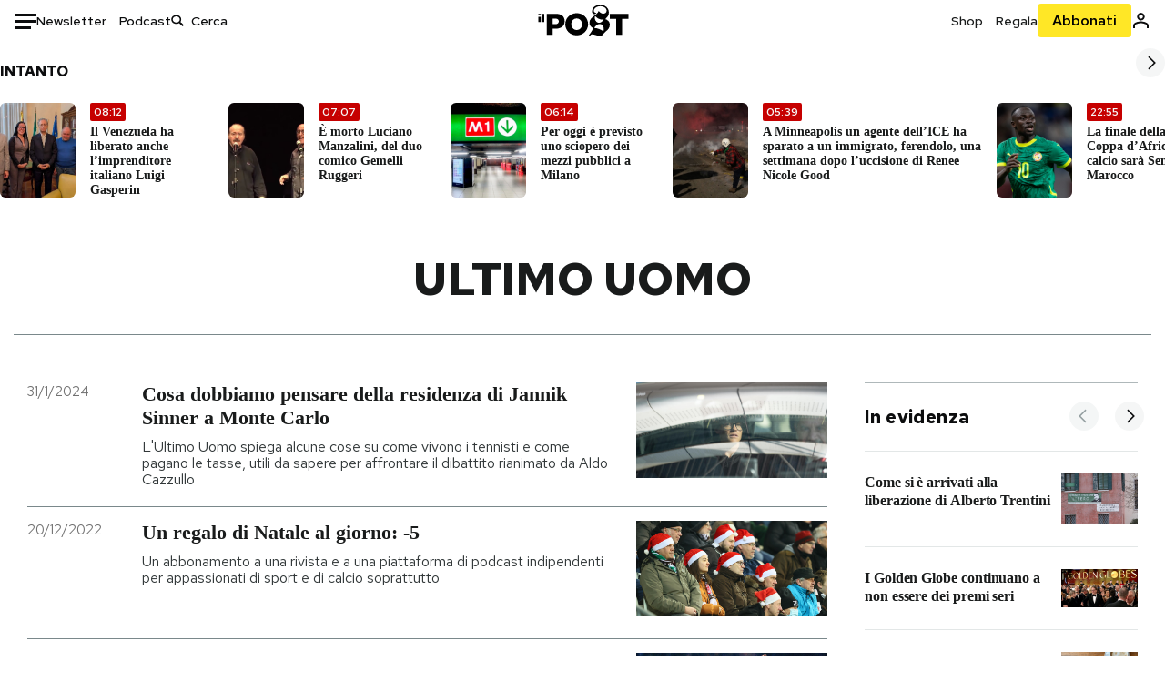

--- FILE ---
content_type: text/html; charset=utf-8
request_url: https://www.ilpost.it/tag/ultimo-uomo/
body_size: 43015
content:
<!DOCTYPE html><html lang="it"><head><meta charSet="utf-8"/><meta name="viewport" content="width=device-width"/><link rel="canonical" href="https://www.ilpost.it/tag/ultimo-uomo/"/><link rel="next" href="https://www.ilpost.it/tag/ultimo-uomo/page/2"/><title>ultimo uomo - Il Post</title><meta name="description" content="Gli articoli, le rassegne, i blog, le foto, tutto quello che arriva dal mondo e dalla rete."/><link rel="shortcut icon" href="https://static-prod.cdnilpost.com/wp-content/uploads/favicon/favicon.ico"/><meta charSet="UTF-8"/><meta http-equiv="X-UA-Compatible" content="IE=Edge,chrome=1"/><meta name="viewport" content="width=device-width, initial-scale=1.0"/><meta name="facebook-domain-verification" content="slsnlbcm4qo9c07qj68ovcdlkbgcni"/><meta name="bitly-verification" content="41976f59b172"/><meta property="fb:admins" content="100006642246117"/><meta property="fb:admins" content="100008255266864"/><meta property="fb:admins" content="100001010538238"/><meta name="msapplication-TileImage" content="https://www.ilpost.it/wp-content/uploads/2017/09/cropped-ilpost-site-icon-270x270.png"/><meta name="robots" content="index, follow, max-image-preview:large, max-snippet:-1, max-video-preview:-1"/><meta property="og:locale" content="it_IT"/><meta property="og:type" content="article"/><meta property="og:title" content="ultimo uomo - Il Post"/><meta property="og:url" content="https://www.ilpost.it/tag/ultimo-uomo"/><meta property="og:site_name" content="Il Post"/><meta property="og:image" content="https://www.ilpost.it/wp-content/uploads/2019/10/ilpost-anteprima-colore.png"/><meta property="og:image:width" content="800"/><meta property="og:image:height" content="420"/><meta property="og:image:type" content="image/png"/><meta name="twitter:card" content="summary_large_image"/><meta name="twitter:site" content="@ilpost"/><meta property="article:published_time" content="2024-01-31T17:27:50+01:00"/><meta property="article:modified_time" content="2024-01-31T17:27:50+01:00"/><link rel="shortcut icon" href="https://static-prod.cdnilpost.com/wp-content/uploads/favicon/favicon.ico"/><link rel="preconnect" href="//connect.facebook.net"/><link rel="apple-touch-icon" href="https://static-prod.cdnilpost.com/wp-content/uploads/favicon/apple-touch-icon.png"/><link rel="apple-touch-icon" sizes="57x57" href="https://static-prod.cdnilpost.com/wp-content/uploads/favicon/apple-touch-icon-57x57.png"/><link rel="apple-touch-icon" sizes="72x72" href="https://static-prod.cdnilpost.com/wp-content/uploads/favicon/apple-touch-icon-72x72.png"/><link rel="apple-touch-icon" sizes="76x76" href="https://static-prod.cdnilpost.com/wp-content/uploads/favicon/apple-touch-icon-76x76.png"/><link rel="apple-touch-icon" sizes="114x114" href="https://static-prod.cdnilpost.com/wp-content/uploads/favicon/apple-touch-icon-114x114.png"/><link rel="apple-touch-icon" sizes="120x120" href="https://static-prod.cdnilpost.com/wp-content/uploads/favicon/apple-touch-icon-120x120.png"/><link rel="apple-touch-icon" sizes="144x144" href="https://static-prod.cdnilpost.com/wp-content/uploads/favicon/apple-touch-icon-144x144.png"/><link rel="apple-touch-icon" sizes="152x152" href="https://static-prod.cdnilpost.com/wp-content/uploads/favicon/apple-touch-icon-152x152.png"/><link rel="apple-touch-icon" sizes="180x180" href="https://static-prod.cdnilpost.com/wp-content/uploads/favicon/apple-touch-icon-180x180.png"/><link rel="profile" href="http://gmpg.org/xfn/11"/><link rel="preconnect" href="https://www.google-analytics.com"/><link rel="preconnect" href="https://www.googletagmanager.com"/><link rel="icon" href="https://www.ilpost.it/wp-content/uploads/2017/09/cropped-ilpost-site-icon-32x32.png?x85328" sizes="32x32"/><link rel="icon" sizes="192x192" href="https://www.ilpost.it/wp-content/uploads/2017/09/cropped-ilpost-site-icon-192x192.png?x85328"/><link rel="apple-touch-icon" href="https://www.ilpost.it/wp-content/uploads/2017/09/cropped-ilpost-site-icon-180x180.png?x85328"/><script type="application/ld+json">{"@context":"https://schema.org","@graph":[{"@type":"Organization","@id":"https://www.ilpost.it/#organization","name":"il Post","url":"https://www.ilpost.it","sameAs":["https://www.facebook.com/ilpost/","https://www.instagram.com/il_post/","https://it.linkedin.com/company/il-post","https://www.youtube.com/ilpostvideo","https://twitter.com/ilpost"],"logo":{"@type":"ImageObject","@id":"https://www.ilpost.it/#logo","inLanguage":"it-IT","url":"https://www.ilpost.it/wp-content/uploads/2019/02/26733403_1811817465517366_4401223562549259052_n-1.png","contentUrl":"https://www.ilpost.it/wp-content/uploads/2019/02/26733403_1811817465517366_4401223562549259052_n-1.png","width":960,"height":960,"caption":"il Post"},"image":{"@id":"https://www.ilpost.it/#logo"}},{"@type":"WebSite","@id":"https://www.ilpost.it/#website","url":"https://www.ilpost.it","name":"Il Post","description":"Gli articoli, le rassegne, i blog, le foto, tutto quello che arriva dal mondo e dalla rete.","publisher":{"@id":"https://www.ilpost.it/#organization"},"potentialAction":[{"@type":"SearchAction","target":{"@type":"EntryPoint","urlTemplate":"https://www.ilpost.it/?s={search_term_string}"},"query-input":"required name=search_term_string"}],"inLanguage":"it-IT"},{"@type":"CollectionPage","@id":"https://www.ilpost.it/tag/ultimo-uomo/#webpage","url":"https://www.ilpost.it/tag/ultimo-uomo/","name":"ultimo uomo - Il Post","isPartOf":{"@id":"https://www.ilpost.it/#website"},"breadcrumb":{"@id":"https://www.ilpost.it/tag/ultimo-uomo/#breadcrumb"},"inLanguage":"it-IT","potentialAction":[{"@type":"ReadAction","target":["https://www.ilpost.it/tag/ultimo-uomo/"]}]},{"@type":"BreadcrumbList","@id":"https://www.ilpost.it/tag/ultimo-uomo/#breadcrumb","itemListElement":[{"@type":"ListItem","position":1,"item":{"@id":"https://www.ilpost.it","name":"Home"}},{"@type":"ListItem","position":2,"item":{"@id":"https://www.ilpost.it/tag/ultimo-uomo/","name":"ultimo uomo"}}]}]}</script><meta name="next-head-count" content="9"/><link rel="dns-prefetch" href="https://static-prod.cdnilpost.com/"/><link rel="preconnect" href="https://static-prod.cdnilpost.com/"/><link rel="preload" href="https://static-prod.cdnilpost.com/fonts/fonts.css" as="style"/><link rel="stylesheet" href="https://static-prod.cdnilpost.com/fonts/fonts.css"/><link rel="dns-prefetch preconnect" href="https://securepubads.g.doubleclick.net"/><link rel="preload" href="https://securepubads.g.doubleclick.net/tag/js/gpt.js" as="script"/><script id="theme-script" data-nscript="beforeInteractive">
    (function() {
      function applyTheme(theme) {
        document.documentElement.classList.remove('dark', 'light');
        if (theme === 'dark') {
          document.documentElement.classList.add('dark');
        } else if (theme === 'light') {
          document.documentElement.classList.add('light');
        }
      }
      const storedTheme = localStorage.getItem('theme');
      if (storedTheme !== null) {
        applyTheme(storedTheme);
      } else {
        const systemPrefersDark = window.matchMedia('(prefers-color-scheme: dark)').matches;
        const appliableTheme = "system" === "system"
          ? (systemPrefersDark ? 'dark' : 'light')
          : "system";
        applyTheme(appliableTheme);
        localStorage.setItem('theme', appliableTheme);
      }
    })();
  </script><link rel="preload" href="https://static-prod.ilpost.it/apps/taxonomy/_next/static/css/f009aef712e55a6a.css" as="style"/><link rel="stylesheet" href="https://static-prod.ilpost.it/apps/taxonomy/_next/static/css/f009aef712e55a6a.css" data-n-g=""/><link rel="preload" href="https://static-prod.ilpost.it/apps/taxonomy/_next/static/css/0162c21d162cc7ea.css" as="style"/><link rel="stylesheet" href="https://static-prod.ilpost.it/apps/taxonomy/_next/static/css/0162c21d162cc7ea.css" data-n-p=""/><link rel="preload" href="https://static-prod.ilpost.it/apps/taxonomy/_next/static/css/9aaf476b744fc5c7.css" as="style"/><link rel="stylesheet" href="https://static-prod.ilpost.it/apps/taxonomy/_next/static/css/9aaf476b744fc5c7.css" data-n-p=""/><noscript data-n-css=""></noscript><script defer="" nomodule="" src="https://static-prod.ilpost.it/apps/taxonomy/_next/static/chunks/polyfills-c67a75d1b6f99dc8.js"></script><script defer="" type="text/javascript" src="https://static-prod.cdnilpost.com/libs/manager-common-bi.js" data-nscript="beforeInteractive"></script><script src="https://static-prod.ilpost.it/apps/taxonomy/_next/static/chunks/webpack-c491b74d9638f1b1.js" defer=""></script><script src="https://static-prod.ilpost.it/apps/taxonomy/_next/static/chunks/framework-19f3649580393c10.js" defer=""></script><script src="https://static-prod.ilpost.it/apps/taxonomy/_next/static/chunks/main-400099f40ed5d97f.js" defer=""></script><script src="https://static-prod.ilpost.it/apps/taxonomy/_next/static/chunks/pages/_app-5f4789b3a422eaac.js" defer=""></script><script src="https://static-prod.ilpost.it/apps/taxonomy/_next/static/chunks/5a1939e3-ae0fe9ac9e14e0ee.js" defer=""></script><script src="https://static-prod.ilpost.it/apps/taxonomy/_next/static/chunks/a29ae703-ac6f591cde5a0b44.js" defer=""></script><script src="https://static-prod.ilpost.it/apps/taxonomy/_next/static/chunks/440-b24090f62235bbf6.js" defer=""></script><script src="https://static-prod.ilpost.it/apps/taxonomy/_next/static/chunks/319-0d2c10debda78169.js" defer=""></script><script src="https://static-prod.ilpost.it/apps/taxonomy/_next/static/chunks/pages/tag/%5B...slug%5D-5235679be015335f.js" defer=""></script><script src="https://static-prod.ilpost.it/apps/taxonomy/_next/static/3XXbDTwPMS9rS8d-nIMFZ/_buildManifest.js" defer=""></script><script src="https://static-prod.ilpost.it/apps/taxonomy/_next/static/3XXbDTwPMS9rS8d-nIMFZ/_ssgManifest.js" defer=""></script></head><body class="taxonomy content tag tag-ultimo-uomo"><div id="__next"><header class="_site-header_1kqmu_1"><div class="_header-container_1kqmu_20"><div class="row _row-container_1kqmu_37"><div class="col _header-left_1kqmu_50"><div class="_menu-button_1kqmu_75 "><svg xmlns="http://www.w3.org/2000/svg" width="24" height="24" viewBox="0 0 24 24"><path fill="#0c0d0e" d="M24 11v3H0v-3h24Zm-6 7v3H0v-3h18Zm6-14v3H0V4h24Z"></path></svg></div><div class="_header-left-links_1kqmu_59"><a href="/newsletter/" class="_header-left-link_fv8mp_1">Newsletter</a><a href="/podcasts/" class="_header-left-link_fv8mp_1">Podcast</a></div><div class="_header-search_1kqmu_67"><div class="_search-box_1kqmu_67"><form name="" action="/cerca/" class="_search-form_1df8o_1"><button type="submit" class="_search-submit_1df8o_34" aria-label="Cerca"><svg xmlns="http://www.w3.org/2000/svg" width="14" height="13" fill="none" viewBox="0 0 14 13"><path d="m12.9529 11.5688-.3585.32-3.78515-3.37774c-.8367.65778-1.91247 1.06666-3.12768 1.06666C3.09176 9.57772 1 7.71106 1 5.39995c0-2.31112 2.09176-4.17778 4.68157-4.17778 2.5898 0 4.68153 1.86666 4.68153 4.17778 0 1.06666-.45816 2.04444-1.19526 2.79111l3.78506 3.37774Z"></path><path fill="#0c0d0e" d="m12.5944 11.8888-.5178.5802.5178.462.5177-.462-.5177-.5802ZM8.80925 8.51106l.51775-.58018-.48612-.43381-.51221.40268.48058.61131Zm.35859-.32-.55338-.54629-.57451.58197.61015.54449.51774-.58017Zm3.26736 2.79764-.3586.32 1.0355 1.1603.3586-.32-1.0355-1.1603Zm.6769.32L9.327 7.93088 8.29151 9.09123 12.0766 12.469l1.0355-1.1603ZM8.32867 7.89975c-.70356.5531-1.61107.90037-2.6471.90037v1.55518c1.3944 0 2.63842-.47048 3.60827-1.23293l-.96117-1.22262Zm-2.6471.90037c-2.24596 0-3.90397-1.5994-3.90397-3.40017H.2224c0 2.82144 2.52552 4.95535 5.45917 4.95535V8.80012ZM1.7776 5.39995c0-1.80078 1.65801-3.40018 3.90397-3.40018V.444568C2.74792.444568.2224 2.5785.2224 5.39995h1.5552Zm3.90397-3.40018c2.24596 0 3.90397 1.5994 3.90397 3.40018h1.55516c0-2.82145-2.52548-4.955382-5.45913-4.955382V1.99977Zm3.90397 3.40018c0 .8361-.35823 1.62401-.97108 2.24482l1.10676 1.09258c.86138-.87253 1.41948-2.04018 1.41948-3.3374H9.58554ZM8.6501 8.77123l3.7851 3.37777 1.0355-1.1603-3.78511-3.37782L8.6501 8.77123Z"></path></svg></button><input type="text" name="qs" placeholder="Cerca" class="_search-input_1df8o_9" value=""/></form></div></div></div><div class="col _header-center_1kqmu_84"><a href="/" class="_logo_1kqmu_93" aria-label="Il Post"><svg xmlns="http://www.w3.org/2000/svg" width="103" height="35" fill="none" viewBox="0 0 214 76"><path fill="#2a2522" d="M97.4012 59.6176c-1.5931.7261-3.3543 1.0896-5.2845 1.0896-1.9294 0-3.691-.3742-5.2832-1.1253-1.593-.7498-2.9561-1.7532-4.0892-3.0129-1.1348-1.2575-2.0148-2.7084-2.6429-4.3561-.6268-1.6439-.9396-3.3863-.9396-5.2253v-.1459c0-1.839.2999-3.5819.9036-5.2265.6023-1.6447 1.4712-3.0853 2.6047-4.3196 1.1352-1.2347 2.4867-2.2144 4.0548-2.941 1.5677-.7256 3.3174-1.0887 5.2481-1.0887 1.9294 0 3.691.3756 5.284 1.1262 1.5922.7511 2.967 1.7541 4.125 3.0116 1.157 1.2588 2.051 2.7123 2.678 4.3566.627 1.6451.942 3.388.942 5.2273v.1447c0 1.8398-.315 3.5814-.942 5.2253-.627 1.6464-1.496 3.0865-2.605 4.3203-1.111 1.2343-2.4612 2.2145-4.0538 2.9397Zm-16.219 11.7243c3.3199 1.3794 6.9285 2.0698 10.8272 2.0698 3.897 0 7.5056-.6904 10.8256-2.0698 3.321-1.3789 6.209-3.2665 8.662-5.6614 2.454-2.3958 4.367-5.2024 5.739-8.4212 1.371-3.2183 2.058-6.6429 2.058-10.2717v-.1459c0-3.6292-.687-7.0413-2.058-10.2364-1.372-3.1942-3.26-5.9759-5.666-8.3475-2.408-2.3708-5.27-4.2476-8.59-5.6262-3.3199-1.3798-6.9286-2.0689-10.8268-2.0689-3.897 0-7.5061.6891-10.826 2.0689-3.3212 1.3786-6.2078 3.2662-8.6628 5.6615-2.4536 2.3962-4.3667 5.2028-5.7379 8.4224-1.3717 3.2179-2.0569 6.6417-2.0569 10.2721v.1447c0 3.6297.6852 7.0418 2.0569 10.2356 1.3712 3.1937 3.2589 5.978 5.6663 8.3492 2.4052 2.3716 5.269 4.2459 8.5894 5.6248ZM47.2315 45.0853c-1.4262 1.1732-3.3937 1.7596-5.9035 1.7596h-6.6635v-13.284h6.5903c2.5589 0 4.5505.563 5.9767 1.6871 1.4229 1.124 2.1354 2.7649 2.1354 4.9189v.144c0 2.0112-.7125 3.603-2.1354 4.7744Zm-4.8901-23.0942H20.6136v49.9922h14.0509V57.6995h6.9528c3.1375 0 6.0473-.3801 8.7281-1.1423 2.6791-.76 4.9844-1.9035 6.9161-3.4275 1.9309-1.5236 3.4398-3.4043 4.5273-5.6421 1.0857-2.2375 1.6299-4.8329 1.6299-7.7842v-.1437c0-2.7607-.496-5.2362-1.4866-7.427-.9893-2.1896-2.4018-4.036-4.2366-5.535-1.8348-1.5002-4.0563-2.642-6.663-3.4279-2.6067-.7864-5.5041-1.1787-8.6911-1.1787ZM186.161 34.1319h-15.212V21.9911h44.471v12.1408h-15.209v37.8514h-14.05V34.1319ZM6.31675 26.2761H.587891v-4.285H6.31675v4.285Zm0 15.7119H.587891V29.1328H6.31675V41.988Zm2.86443 0H14.91V21.9911H9.18118V41.988Z"></path><path fill="#14b6d1" d="M148.429.565918c5.481 0 10.745 1.928282 14.534 5.353812 3.524 3.1847 5.782 7.65907 5.782 13.09737 0 6.7917-2.933 9.8388-5.426 12.4056-1.14 1.1735-2.201 2.2228-2.719 3.5733 2.816.7018 5.351 2.3119 7.214 4.4867 1.986 2.3192 3.207 5.2772 3.207 8.4561 0 7.7388-3.682 11.1072-8.971 15.8219-3.6 3.209-7.949 7.08-12.275 13.6173-.138.2083-.273.4156-.407.6219-.198-.1544-.392-.2981-.58-.4301-4.251-2.9837-14.867-6.3957-19.859-6.3957-2.371 0-3.612.9484-4.752 2.9197l-.162.2885-3.121-.931c4.081-5.2237 7.861-10.8997 10.769-16.917-2.714-1.4074-5.079-3.1242-6.725-5.3464-1.536-2.0742-2.458-4.5867-2.458-7.7075 0-6.7911 4.354-11.0115 9.371-14.9337l.369-.2865.883-.6793 1.425-1.0868c3.854-2.9448 7.659-5.9653 9.458-10.2652.159-.3802.301-.7653.426-1.1542.247.3306.503.6539.765.9694 2.568 3.0939 5.946 5.7251 9.969 5.7251 2.272 0 4.525-.6243 6.117-1.9913 1.322-1.1354 2.164-2.7906 2.164-5.0017 0-3.261-1.679-5.68339-4.014-7.39643-3.211-2.35624-7.657-3.40072-10.984-3.40072-3.874 0-7.717 1.11069-10.643 3.0501-2.649 1.75569-4.551 4.19485-4.946 7.12065-.231 1.7185.419 3.0888 1.302 4.0578.89.976 2.238 1.2772 3.727 1.2772.412 0 .813-.0231 1.197-.0769-.149.4291-.354.8464-.622 1.2289-1.059 1.5152-2.938 2.242-4.154 2.242-1.911 0-3.209-.731-4.08-1.7318-1.189-1.366-1.565-3.2848-1.533-4.6485.111-4.7497 2.281-8.68312 5.754-11.45955 3.562-2.84756 8.511-4.473032 13.998-4.473032ZM146.886 46.4527c-2.697 0-5.364 1.1485-7.666 2.9063-2.27 1.7331-4.189 4.0637-5.436 6.5263 7.844.2861 15.211 3.5041 21.913 7.775.794-1.3684 1.002-3.0693 1.002-4.6016 0-3.4358-.906-6.8495-2.82-9.2704-1.603-2.027-3.922-3.3356-6.993-3.3356Zm-10.518-18.6415c-.323.2605-.553.6022-.719.9815-.35.7988-.433 1.7584-.433 2.6181 0 3.0199 1.151 6.2814 3.136 8.6771 1.716 2.0704 4.065 3.4969 6.851 3.4969 2.464 0 4.896-1.1718 6.976-2.8735 1.861-1.522 3.445-3.475 4.52-5.45-1.377.5-2.958.7224-4.44.7224-5.943 0-11.899-3.7955-15.891-8.1725Z"></path></svg></a></div><div class="col _header-right_1kqmu_108"><div class="col-xs-5 _header-right-links_1kqmu_116"><a href="https://abbonati.ilpost.it/negozio/" class="_header-right-link_1b8c4_1" id="link_shop_header">Shop</a><a href="https://abbonati.ilpost.it/regala-il-post/" class="_header-right-link_1b8c4_1" id="link_regalo_header">Regala</a></div><div class="col-xs-3 _subscribe-button-container_1kqmu_131"><a href="https://abbonati.ilpost.it" id="button_abbonamento_header" data-ga="click" data-ga-event="button_abbonamento" class="_subscribe-button_19e5e_1" aria-label="Abbonati al Post">Abbonati</a></div><div class="col-xs-1 _user-status_1kqmu_139"><a href="" rel="nofollow" id="icon_login_header" aria-label="Accedi"><svg xmlns="http://www.w3.org/2000/svg" width="21" height="21" viewBox="0 0 24 24"><path fill="#0c0d0e" d="M21.6 17.9997v3.6h-2.28v-3.6c0-.72-3.72-2.52-7.32-2.52-3.59998 0-7.31998 1.8-7.31998 2.52v3.6h-2.28v-3.6c0-3.24 6.36001-4.8 9.59998-4.8 3.24 0 9.6 1.56 9.6 4.8Z"></path><path fill="#0c0d0e" d="M12 4.6799c1.44 0 2.52 1.08 2.52 2.52s-1.08 2.52-2.52 2.52-2.51999-1.08-2.51999-2.52S10.56 4.6799 12 4.6799Zm0-2.28c-2.63999 0-4.79999 2.16-4.79999 4.8 0 2.64 2.16 4.8 4.79999 4.8 2.64 0 4.8-2.16 4.8-4.8 0-2.64-2.16-4.8-4.8-4.8Z"></path></svg></a></div></div></div><nav class="_main-menu_1s4c7_1 "><ul><li class="_sidebar-search_1s4c7_37"><form name="" action="https://ilpost.it/cerca/" class="_search-form_1e0mi_1"><input type="text" name="qs" placeholder="Cerca" class="_search-input_1e0mi_6 _old-version_1e0mi_20" value=""/><button type="submit" class="_search-submit_1e0mi_30" aria-label="Cerca"><svg xmlns="http://www.w3.org/2000/svg" width="20" height="18" fill="none" viewBox="0 0 14 13"><path d="m12.9529 11.5688-.3585.32-3.78515-3.37774c-.8367.65778-1.91247 1.06666-3.12768 1.06666C3.09176 9.57772 1 7.71106 1 5.39995c0-2.31112 2.09176-4.17778 4.68157-4.17778 2.5898 0 4.68153 1.86666 4.68153 4.17778 0 1.06666-.45816 2.04444-1.19526 2.79111l3.78506 3.37774Z"></path><path fill="#0c0d0e" d="m12.5944 11.8888-.5178.5802.5178.462.5177-.462-.5177-.5802ZM8.80925 8.51106l.51775-.58018-.48612-.43381-.51221.40268.48058.61131Zm.35859-.32-.55338-.54629-.57451.58197.61015.54449.51774-.58017Zm3.26736 2.79764-.3586.32 1.0355 1.1603.3586-.32-1.0355-1.1603Zm.6769.32L9.327 7.93088 8.29151 9.09123 12.0766 12.469l1.0355-1.1603ZM8.32867 7.89975c-.70356.5531-1.61107.90037-2.6471.90037v1.55518c1.3944 0 2.63842-.47048 3.60827-1.23293l-.96117-1.22262Zm-2.6471.90037c-2.24596 0-3.90397-1.5994-3.90397-3.40017H.2224c0 2.82144 2.52552 4.95535 5.45917 4.95535V8.80012ZM1.7776 5.39995c0-1.80078 1.65801-3.40018 3.90397-3.40018V.444568C2.74792.444568.2224 2.5785.2224 5.39995h1.5552Zm3.90397-3.40018c2.24596 0 3.90397 1.5994 3.90397 3.40018h1.55516c0-2.82145-2.52548-4.955382-5.45913-4.955382V1.99977Zm3.90397 3.40018c0 .8361-.35823 1.62401-.97108 2.24482l1.10676 1.09258c.86138-.87253 1.41948-2.04018 1.41948-3.3374H9.58554ZM8.6501 8.77123l3.7851 3.37777 1.0355-1.1603-3.78511-3.37782L8.6501 8.77123Z"></path></svg></button></form></li><li class="_menu-section-header_1s4c7_41"><a href="https://www.ilpost.it"><svg xmlns="http://www.w3.org/2000/svg" width="21" height="21" fill="none" viewBox="0 0 24 24"><path fill="#0c0d0e" d="M12 1C5.95 1 1 5.95 1 12s4.95 11 11 11 11-4.95 11-11S18.05 1 12 1Zm-1.1 19.69C6.61 20.14 3.2 16.4 3.2 12c0-.66.11-1.32.22-1.98L8.7 15.3v1.1c0 1.21.99 2.2 2.2 2.2v2.09Zm7.59-2.75c-.33-.88-1.1-1.54-2.09-1.54h-1.1v-3.3c0-.66-.44-1.1-1.1-1.1H7.6V9.8h2.2c.66 0 1.1-.44 1.1-1.1V6.5h2.2c1.21 0 2.2-.99 2.2-2.2v-.44c3.19 1.32 5.5 4.51 5.5 8.14 0 2.31-.88 4.4-2.31 5.94Z"></path></svg>Home</a><ul class="_home-menu_d9ck1_1"><li class="_second-level-menu_d9ck1_10"><a href="https://www.ilpost.it/italia/" class="_menu-item_1gx6z_1 ">Italia</a></li><li class="_second-level-menu_d9ck1_10"><a href="https://www.ilpost.it/mondo/" class="_menu-item_1gx6z_1 ">Mondo</a></li><li class="_second-level-menu_d9ck1_10"><a href="https://www.ilpost.it/politica/" class="_menu-item_1gx6z_1 ">Politica</a></li><li class="_second-level-menu_d9ck1_10"><a href="https://www.ilpost.it/tecnologia/" class="_menu-item_1gx6z_1 ">Tecnologia</a></li><li class="_second-level-menu_d9ck1_10"><a href="https://www.ilpost.it/internet/" class="_menu-item_1gx6z_1 ">Internet</a></li><li class="_second-level-menu_d9ck1_10"><a href="https://www.ilpost.it/scienza/" class="_menu-item_1gx6z_1 ">Scienza</a></li><li class="_second-level-menu_d9ck1_10"><a href="https://www.ilpost.it/cultura/" class="_menu-item_1gx6z_1 ">Cultura</a></li><li class="_second-level-menu_d9ck1_10"><a href="https://www.ilpost.it/economia/" class="_menu-item_1gx6z_1 ">Economia</a></li><li class="_second-level-menu_d9ck1_10"><a href="https://www.ilpost.it/sport/" class="_menu-item_1gx6z_1 ">Sport</a></li><li class="_second-level-menu_d9ck1_10"><a href="https://www.ilpost.it/moda/" class="_menu-item_1gx6z_1 ">Moda</a></li><li class="_second-level-menu_d9ck1_10"><a href="https://www.ilpost.it/libri/" class="_menu-item_1gx6z_1 ">Libri</a></li><li class="_second-level-menu_d9ck1_10"><a href="https://www.ilpost.it/consumismi/" class="_menu-item_1gx6z_1 ">Consumismi</a></li><li class="_second-level-menu_d9ck1_10"><a href="https://www.ilpost.it/storie-idee/" class="_menu-item_1gx6z_1 ">Storie/Idee</a></li><li class="_second-level-menu_d9ck1_10"><a href="https://www.ilpost.it/ok-boomer/" class="_menu-item_1gx6z_1 ">Ok Boomer!</a></li><li class="_second-level-menu_d9ck1_10"><a href="https://www.ilpost.it/media/" class="_menu-item_1gx6z_1 ">Media</a></li><li class="_second-level-menu_d9ck1_10"><a href="https://www.ilpost.it/europa/" class="_menu-item_1gx6z_1 ">Europa</a></li><li class="_second-level-menu_d9ck1_10"><a href="https://www.ilpost.it/altrecose/" class="_menu-item_1gx6z_1 ">Altrecose</a></li></ul><ul id="menu-navi-main" class="menu"></ul></li><li class="_menu-section-header_1s4c7_41"><a href="https://www.ilpost.it/podcasts/"><svg xmlns="http://www.w3.org/2000/svg" width="21" height="21" viewBox="0 0 24 24"><path fill="#0c0d0e" d="M12.5 14.8947c2.0643 0 3.6429-1.5052 3.6429-3.4736V4.47368C16.1429 2.50526 14.5643 1 12.5 1c-2.0643 0-3.64286 1.50526-3.64286 3.47368v6.94742c0 1.9684 1.57856 3.4736 3.64286 3.4736Zm0 2.4316c-3.4 0-6.43571-2.4316-6.43571-5.9052H4c0 3.9368 3.27857 7.1789 7.2857 7.7578V23h2.4286v-3.8211C17.7214 18.6 21 15.3579 21 11.4211h-2.0643c0 3.4736-3.0357 5.9052-6.4357 5.9052Z"></path></svg>Podcast</a></li><li class="_menu-section-header_1s4c7_41"><a href="https://www.ilpost.it/newsletter"><svg xmlns="http://www.w3.org/2000/svg" width="21" height="21" viewBox="0 0 24 24"><path fill="#0c0d0e" d="M20 3.5c1.6569 0 3 1.34315 3 3v11c0 1.6569-1.3431 3-3 3H4c-1.65685 0-3-1.3431-3-3v-11c0-1.65685 1.34315-3 3-3h16Zm0 2H4c-.3423 0-.64444.17199-.8247.43427l8.827 5.39473 8.8496-5.35305C20.6758 5.69036 20.3601 5.5 20 5.5Zm1 2.7239-8.4824 5.1317c-.3196.1934-.7204.1925-1.0391-.0024L3 8.17114V17.5c0 .5523.44772 1 1 1h16c.5523 0 1-.4477 1-1V8.2239Z"></path></svg>Newsletter</a></li><li class="_menu-section-header_1s4c7_41"><a href="https://www.ilpost.it/preferiti/"><svg xmlns="http://www.w3.org/2000/svg" width="21" height="21" viewBox="0 0 24 24"><path fill="#0c0d0e" d="M20 2.9918C20 1.8975 19.096 1 17.9932 1H6.00685C4.90117 1 4 1.88821 4 2.9918v18.9006l.00525.108c.07281.7453.89033 1.2597 1.61797.7872L12 18.647l6.3768 4.1406c.7289.4734 1.6232-.0757 1.6232-.8952V2.9918Zm-2.0057.00858c.0021.00093.0057.00252.0057-.00858V20.159l-5.4554-3.5431L12 16.2622l-.5446.3537L6 20.158V2.99603C6.00012 2.9996 6.00107 3 6.00685 3H17.9932c.0002 0 .0006.00017.0011.00038ZM6 2.99603V2.9918c0 .00063 0 .00121-.00001.00175-.00001.00096-.00001.00178.00001.00248Z"></path></svg>I miei preferiti</a></li><li class="_menu-section-header_1s4c7_41"><a href="https://www.ilpost.it/negozio/"><svg xmlns="http://www.w3.org/2000/svg" width="21" height="21" viewBox="0 0 24 24"><path fill="#0c0d0e" fill-rule="evenodd" d="M16.9671 5.78939C17.0064 3.1706 14.7725 1.03656 12.0136 1c-2.78535.03656-5.01918 2.1706-4.97976 4.80435l-.00003 1.19556H2.5V18.7568c0 1.7911 1.45199 3.2431 3.2431 3.2431h12.5138c1.7911 0 3.2431-1.452 3.2431-3.2431V6.99991h-4.5329V5.78939Zm-2 3.21052v1.63159c0 .5523.4477 1 1 1 .5522 0 1-.4477 1-1V8.99991H19.5v9.75689c0 .6866-.5566 1.2431-1.2431 1.2431H5.7431l-.1271-.0064c-.62684-.0637-1.116-.5931-1.116-1.2367V8.99991h2.53377l-.00004 1.63159c0 .5523.44772 1 1 1 .55229 0 1-.4477 1-1V8.99991h5.93337Zm0-2 .0001-1.22549c.0223-1.49355-1.2952-2.75227-2.9536-2.7746-1.6848.02233-3.00234 1.28105-2.97987 2.78957v1.21052h5.93337Z" clip-rule="evenodd"></path></svg>Shop</a></li><li class="_menu-section-header_1s4c7_41"><a href="https://www.ilpost.it/calendario/"><svg width="20px" height="19px" viewBox="0 0 20 19" version="1.1" xmlns="http://www.w3.org/2000/svg"><g id="Page-1" stroke="none" stroke-width="1" fill="none" fill-rule="evenodd"><g id="Artboard" transform="translate(-72, -789)" fill="#0c0d0e" fill-rule="nonzero"><g id="ICN-Calendar-Outline" transform="translate(73, 790)"><path d="M12.375,-1 C12.9272847,-1 13.375,-0.55228475 13.375,0 L13.375,1 L15.75,1 C17.5086787,1 19,2.24275204 19,3.875 L19,15.125 C19,16.7572691 17.5086885,18 15.75,18 L2.25,18 C0.491283167,18 -1,16.7572774 -1,15.125 L-1,3.875 C-1,2.24274373 0.491293054,1 2.25,1 L4.625,1 L4.625,0 C4.625,-0.55228475 5.07271525,-1 5.625,-1 C6.17728475,-1 6.625,-0.55228475 6.625,0 L6.625,1 L11.375,1 L11.375,0 C11.375,-0.55228475 11.8227153,-1 12.375,-1 Z M17,9 L1,9 L1,15.125 C1,15.5638275 1.52341266,16 2.25,16 L15.75,16 C16.4765633,16 17,15.5638128 17,15.125 L17,9 Z M11.375,3 L6.625,3 L6.625,4 C6.625,4.55228475 6.17728475,5 5.625,5 C5.07271525,5 4.625,4.55228475 4.625,4 L4.625,3 L2.25,3 C1.52342608,3 1,3.43618824 1,3.875 L1,7 L17,7 L17,3.875 C17,3.43620295 16.4765498,3 15.75,3 L13.375,3 L13.375,4 C13.375,4.55228475 12.9272847,5 12.375,5 C11.8227153,5 11.375,4.55228475 11.375,4 L11.375,3 Z"></path></g></g></g></svg>Calendario</a></li><li class="_menu-section-header_1s4c7_41"><a href=""><svg xmlns="http://www.w3.org/2000/svg" width="21" height="21" viewBox="0 0 24 24"><path fill="#0c0d0e" d="M21.6 17.9997v3.6h-2.28v-3.6c0-.72-3.72-2.52-7.32-2.52-3.59998 0-7.31998 1.8-7.31998 2.52v3.6h-2.28v-3.6c0-3.24 6.36001-4.8 9.59998-4.8 3.24 0 9.6 1.56 9.6 4.8Z"></path><path fill="#0c0d0e" d="M12 4.6799c1.44 0 2.52 1.08 2.52 2.52s-1.08 2.52-2.52 2.52-2.51999-1.08-2.51999-2.52S10.56 4.6799 12 4.6799Zm0-2.28c-2.63999 0-4.79999 2.16-4.79999 4.8 0 2.64 2.16 4.8 4.79999 4.8 2.64 0 4.8-2.16 4.8-4.8 0-2.64-2.16-4.8-4.8-4.8Z"></path></svg>Area Personale</a><ul><li><a href="">Entra</a></li></ul></li></ul></nav></div></header><script type="text/javascript">window._ilpost_datalayer =  {"pageType":"archivio","pageTitle":"ultimo-uomo - Il Post","pageCategory":[],"tags":["ultimo-uomo"],"adult":"0","brand":"ilpost","channel":"","bs-channel":"","isApp":"0"};</script><script type="text/javascript">var __CONTEXT__ =  {"pageType":"archivio","pageTitle":"ultimo-uomo - Il Post","pageCategory":[],"tags":["ultimo-uomo"],"adult":"0","brand":"ilpost","channel":"","bs-channel":"","isApp":"0"};</script><div data-id="interstitial@desktop@ros" data-format="interstitial" data-device="desktop" data-section="ros" data-ilpostadv-hb="true" data-is-app="false" class="adv-hb_ilpost-adv-hb__eFyXJ undefined "><script type="text/ad-init" data-ad--id="interstitial@desktop@ros" data-ad="true" data-ad--source="ilpost.it" data-ad--format="interstitial" data-ad--device="desktop" data-ad--section="ros" data-ad--size-fluid="true" data-ad--render--async-html="true" data--context="true" data--channel="Annunci,Blog,Cibo,Cucina,Diretta,Eventi,Fan,Formazione,Gossip,Info,Lotto e Superenalotto,Oroscopo,Partner,Persone,Speciale,Test,Viaggi,Video" data--visibility="anonymous"></script></div><div data-id="interstitial@mobile@ros" data-format="interstitial" data-device="mobile" data-section="ros" data-ilpostadv-hb="true" data-is-app="false" class="adv-hb_ilpost-adv-hb__eFyXJ undefined "><script type="text/ad-init" data-ad--id="interstitial@mobile@ros" data-ad="true" data-ad--source="ilpost.it" data-ad--format="interstitial" data-ad--device="mobile" data-ad--section="ros" data-ad--size-fluid="true" data-ad--render--async-html="true" data--context="false" data--channel="Annunci,Blog,Cibo,Cucina,Diretta,Eventi,Fan,Formazione,Gossip,Info,Lotto e Superenalotto,Oroscopo,Partner,Persone,Speciale,Test,Viaggi,Video" data--visibility="anonymous"></script></div><div data-id="skin@mobile@ros" data-format="skin" data-device="mobile" data-section="ros" data-ilpostadv-hb="true" data-is-app="false" class="adv-hb_ilpost-adv-hb__eFyXJ adv-hb_ilpost-adv-hb-skin__20Xn_ "><script type="text/ad-init" data-ad--id="skin@mobile@ros" data-ad="true" data-ad--source="ilpost.it" data-ad--format="skin" data-ad--device="mobile" data-ad--section="ros" data-ad--size-fluid="true" data-ad--render--async-html="true" data--context="false" data--channel="Annunci,Blog,Cibo,Cucina,Diretta,Eventi,Fan,Formazione,Gossip,Info,Lotto e Superenalotto,Oroscopo,Partner,Persone,Speciale,Test,Viaggi,Video" data--visibility="anonymous"></script></div><div data-id="skin@desktop@ros" data-format="skin" data-device="desktop" data-section="ros" data-ilpostadv-hb="true" data-is-app="false" class="adv-hb_ilpost-adv-hb__eFyXJ adv-hb_ilpost-adv-hb-skin__20Xn_ "><script type="text/ad-init" data-ad--id="skin@desktop@ros" data-ad="true" data-ad--source="ilpost.it" data-ad--format="skin" data-ad--device="desktop" data-ad--section="ros" data-ad--size-fluid="true" data-ad--render--async-html="true" data--context="false" data--channel="Annunci,Blog,Cibo,Cucina,Diretta,Eventi,Fan,Formazione,Gossip,Info,Lotto e Superenalotto,Oroscopo,Partner,Persone,Speciale,Test,Viaggi,Video" data--visibility="anonymous"></script></div><div id="mapp_header_box" class="adv-mapp_mapp__sXmhC widget widget_mapp_widget"></div><div id="ilpost_gam_header_box" class="adv_gam adv-gam_adv_ilpost__kDvYt"></div><div class="_generic-slider-container_zvser_1 _bits-container_zvser_54 content-size-s" id="generic-slider-bits"><div class="_generic-slider-title_zvser_15 _bits_zvser_32"><a href="/bits/"><h3 class="_slider-title_zvser_115" aria-label="Intanto" style="font-size:16px;font-weight:700">Intanto</h3></a></div><div class="_loading-container_shx50_1"><svg xmlns="http://www.w3.org/2000/svg" width="24" height="24" viewBox="0 0 512 512"><path d="M275.682 147.999c0 10.864-8.837 19.661-19.682 19.661-10.875 0-19.681-8.796-19.681-19.661V51.364c0-10.885 8.806-19.661 19.681-19.661 10.844 0 19.682 8.776 19.682 19.661v96.635zm0 312.616c0 10.865-8.837 19.682-19.682 19.682-10.875 0-19.681-8.817-19.681-19.682v-96.604c0-10.885 8.806-19.681 19.681-19.681 10.844 0 19.682 8.796 19.682 19.682v96.604zM147.978 236.339c10.885 0 19.681 8.755 19.681 19.641 0 10.885-8.796 19.702-19.681 19.702H51.354c-10.864 0-19.661-8.817-19.661-19.702 0-10.885 8.796-19.641 19.661-19.641h96.624zm312.637 0c10.865 0 19.682 8.755 19.682 19.641 0 10.885-8.817 19.702-19.682 19.702h-96.584c-10.885 0-19.722-8.817-19.722-19.702 0-10.885 8.837-19.641 19.722-19.641h96.584zm-267.069-70.636c7.69 7.66 7.68 20.142 0 27.822-7.701 7.701-20.162 7.701-27.853.02l-68.311-68.322c-7.68-7.701-7.68-20.142 0-27.863 7.68-7.68 20.121-7.68 27.822 0l68.342 68.342zm221.051 221.072c7.7 7.68 7.7 20.163.021 27.863-7.7 7.659-20.142 7.659-27.843-.062l-68.311-68.26c-7.68-7.7-7.68-20.204 0-27.863 7.68-7.7 20.163-7.7 27.842 0l68.291 68.322zm-248.903-68.311c7.69-7.7 20.153-7.7 27.853 0 7.68 7.659 7.69 20.163 0 27.863l-68.342 68.322c-7.67 7.659-20.142 7.659-27.822-.062-7.68-7.68-7.68-20.122 0-27.801l68.311-68.322zM386.775 97.362c7.7-7.68 20.142-7.68 27.822 0 7.7 7.68 7.7 20.183.021 27.863l-68.322 68.311c-7.68 7.68-20.163 7.68-27.843-.02-7.68-7.68-7.68-20.162 0-27.822l68.322-68.332z"></path></svg></div></div><main class="container" id="main-content"><div class="_taxonomy-title_uxhuc_1 _centered_uxhuc_21 undefined"><h1 class="">ultimo uomo</h1></div><div class="row index_row-wrap__aFB00 index_row-two-cols__Uv03O"><div class="col col-xl-9 index_home-left__ikJqd"><article class="_taxonomy-item_u1zxv_1 _opener_u1zxv_17"><a href="https://www.ilpost.it/2024/01/31/sinner-residenza-montecarlo-ultimo-uomo/"><time class="_taxonomy-item__time_u1zxv_41 col-lg-1 col-sm-12">31/01/2024</time><div class="_taxonomy-item__content_u1zxv_57 col-lg-7 col-8"><h2 class="_article-title_vvjfb_7" style="font-size:22px;font-weight:700">Cosa dobbiamo pensare della residenza di Jannik Sinner a Monte Carlo</h2><p class="_article-paragraph_va32j_1 undefined" style="font-size:16px;line-height:18px;font-weight:400;color:var(--Greyscale-Text-Summary)">L&#x27;Ultimo Uomo spiega alcune cose su come vivono i tennisti e come pagano le tasse, utili da sapere per affrontare il dibattito rianimato da Aldo Cazzullo</p></div><figure class="_taxonomy-item__image_u1zxv_73 col-lg-3 col-3"><img src="https://www.ilpost.it/wp-content/uploads/2024/01/31/1706716300-sinner.jpg" alt="Cosa dobbiamo pensare della residenza di Jannik Sinner a Monte Carlo" loading="lazy" decoding="async"/></figure></a></article><article class="_taxonomy-item_u1zxv_1 _opener_u1zxv_17"><a href="https://www.ilpost.it/2022/12/20/regalo-natale-ultimo-uomo/"><time class="_taxonomy-item__time_u1zxv_41 col-lg-1 col-sm-12">20/12/2022</time><div class="_taxonomy-item__content_u1zxv_57 col-lg-7 col-8"><h2 class="_article-title_vvjfb_7" style="font-size:22px;font-weight:700">Un regalo di Natale al giorno: -5</h2><p class="_article-paragraph_va32j_1 undefined" style="font-size:16px;line-height:18px;font-weight:400;color:var(--Greyscale-Text-Summary)">Un abbonamento a una rivista e a una piattaforma di podcast indipendenti per appassionati di sport e di calcio soprattutto</p></div><figure class="_taxonomy-item__image_u1zxv_73 col-lg-3 col-3"><img src="https://www.ilpost.it/wp-content/uploads/2022/12/20/1671532070-ultimouomo.jpg" alt="Un regalo di Natale al giorno: -5" loading="lazy" decoding="async"/></figure></a></article><article class="_taxonomy-item_u1zxv_1 _opener_u1zxv_17"><a href="https://www.ilpost.it/2020/09/12/paul-gascoigne-caduta-dei-campioni/"><time class="_taxonomy-item__time_u1zxv_41 col-lg-1 col-sm-12">12/09/2020</time><div class="_taxonomy-item__content_u1zxv_57 col-lg-7 col-8"><h2 class="_article-title_vvjfb_7" style="font-size:22px;font-weight:700">Paul Gascoigne e l’azione salvifica del talento</h2><p class="_article-paragraph_va32j_1 undefined" style="font-size:16px;line-height:18px;font-weight:400;color:var(--Greyscale-Text-Summary)">È una delle storie di grandi sportivi con carriere sfortunate raccontate dagli autori dell&#x27;Ultimo Uomo nel libro “La caduta dei campioni”</p></div><figure class="_taxonomy-item__image_u1zxv_73 col-lg-3 col-3"><img src="https://www.ilpost.it/wp-content/uploads/2020/09/GettyImages-493931241.jpg" alt="Paul Gascoigne e l’azione salvifica del talento" loading="lazy" decoding="async"/></figure></a></article><article class="_taxonomy-item_u1zxv_1 _opener_u1zxv_17"><a href="https://www.ilpost.it/2019/02/14/palermo-zamparini/"><time class="_taxonomy-item__time_u1zxv_41 col-lg-1 col-sm-12">14/02/2019</time><div class="_taxonomy-item__content_u1zxv_57 col-lg-7 col-8"><h2 class="_article-title_vvjfb_7" style="font-size:22px;font-weight:700">Perché il Palermo rischia di scomparire</h2><p class="_article-paragraph_va32j_1 undefined" style="font-size:16px;line-height:18px;font-weight:400;color:var(--Greyscale-Text-Summary)">L&#x27;Ultimo Uomo racconta perché la squadra che è seconda in Serie B, dopo anni in cui le è successo di tutto, non ha più un soldo </p></div><figure class="_taxonomy-item__image_u1zxv_73 col-lg-3 col-3"><img src="https://www.ilpost.it/wp-content/uploads/2019/02/palermo-zamparini.jpg" alt="Perché il Palermo rischia di scomparire" loading="lazy" decoding="async"/></figure></a></article><article class="_taxonomy-item_u1zxv_1 _opener_u1zxv_17"><a href="https://www.ilpost.it/2018/11/14/moduli-fluidi-ultimo-uomo/"><time class="_taxonomy-item__time_u1zxv_41 col-lg-1 col-sm-12">14/11/2018</time><div class="_taxonomy-item__content_u1zxv_57 col-lg-7 col-8"><h2 class="_article-title_vvjfb_7" style="font-size:22px;font-weight:700">I moduli nel calcio non contano più come prima</h2><p class="_article-paragraph_va32j_1 undefined" style="font-size:16px;line-height:18px;font-weight:400;color:var(--Greyscale-Text-Summary)">L&#x27;Ultimo Uomo spiega come sia cambiata la concezione del modulo di gioco nel calcio contemporaneo, ed espressioni come &quot;4-4-2&quot; e &quot;4-3-3&quot; siano diventate obsolete</p></div><figure class="_taxonomy-item__image_u1zxv_73 col-lg-3 col-3"><img src="https://www.ilpost.it/wp-content/uploads/2018/11/moduli-fluidi-ultimo-uomo.jpg" alt="I moduli nel calcio non contano più come prima" loading="lazy" decoding="async"/></figure></a></article><div data-id="box-1@mobile@undefined" data-format="box-1" data-device="mobile" data-ilpostadv-hb="true" data-is-app="false" class="adv-hb_ilpost-adv-hb__eFyXJ undefined "><script type="text/ad-init" data-ad--id="box-1@mobile@undefined" data-ad="true" data-ad--source="ilpost.it" data-ad--format="box-1" data-ad--device="mobile" data-ad--size-fluid="true" data--context="false" data--channel="Cinema,Citazioni,Cultura,MUsica,Scuola" data--visibility="anonymous"></script></div><article class="_taxonomy-item_u1zxv_1 _opener_u1zxv_17"><a href="https://www.ilpost.it/2018/10/10/sky-ultimo-uomo/"><time class="_taxonomy-item__time_u1zxv_41 col-lg-1 col-sm-12">10/10/2018</time><div class="_taxonomy-item__content_u1zxv_57 col-lg-7 col-8"><h2 class="_article-title_vvjfb_7" style="font-size:22px;font-weight:700">Sky ha acquistato il sito di approfondimento sportivo “L’Ultimo Uomo”</h2><p class="_article-paragraph_va32j_1 undefined" style="font-size:16px;line-height:18px;font-weight:400;color:var(--Greyscale-Text-Summary)"></p></div><figure class="_taxonomy-item__image_u1zxv_73 col-lg-3 col-3"><img src="https://www.ilpost.it/wp-content/uploads/2018/10/sky-ultimo-uomo.png" alt="Sky ha acquistato il sito di approfondimento sportivo “L’Ultimo Uomo”" loading="lazy" decoding="async"/></figure></a></article><article class="_taxonomy-item_u1zxv_1 _opener_u1zxv_17"><a href="https://www.ilpost.it/2018/06/20/regola-mondiali-calcio-inizio-festeggiamenti-campo/"><time class="_taxonomy-item__time_u1zxv_41 col-lg-1 col-sm-12">20/06/2018</time><div class="_taxonomy-item__content_u1zxv_57 col-lg-7 col-8"><h2 class="_article-title_vvjfb_7" style="font-size:22px;font-weight:700">Quella presunta regola che obbliga un giocatore a rimanere in campo durante i festeggiamenti non esiste</h2><p class="_article-paragraph_va32j_1 undefined" style="font-size:16px;line-height:18px;font-weight:400;color:var(--Greyscale-Text-Summary)">Se ne è parlato per uno strano episodio durante Spagna-Portogallo ai Mondiali, ma l&#x27;IFAB ha smentito</p></div><figure class="_taxonomy-item__image_u1zxv_73 col-lg-3 col-3"><img src="https://www.ilpost.it/wp-content/uploads/2018/06/portogallo.jpg" alt="Quella presunta regola che obbliga un giocatore a rimanere in campo durante i festeggiamenti non esiste" loading="lazy" decoding="async"/></figure></a></article><article class="_taxonomy-item_u1zxv_1 _opener_u1zxv_17"><a href="https://www.ilpost.it/2017/12/01/tavecchio-programma-figc-ultimo-uomo/"><time class="_taxonomy-item__time_u1zxv_41 col-lg-1 col-sm-12">01/12/2017</time><div class="_taxonomy-item__content_u1zxv_57 col-lg-7 col-8"><h2 class="_article-title_vvjfb_7" style="font-size:22px;font-weight:700">Cosa lascia Tavecchio al calcio italiano</h2><p class="_article-paragraph_va32j_1 undefined" style="font-size:16px;line-height:18px;font-weight:400;color:var(--Greyscale-Text-Summary)">Un articolo di Fulvio Paglialunga sull&#x27;Ultimo Uomo spiega concretamente i principali fallimenti dell&#x27;ultima presidenza della FIGC</p></div><figure class="_taxonomy-item__image_u1zxv_73 col-lg-3 col-3"><img src="https://www.ilpost.it/wp-content/uploads/2017/12/tavecchio-programma-figc-uu.jpg" alt="Cosa lascia Tavecchio al calcio italiano" loading="lazy" decoding="async"/></figure></a></article><article class="_taxonomy-item_u1zxv_1 _opener_u1zxv_17"><a href="https://www.ilpost.it/2017/07/01/alex-schwazer-intervista-ultimo-uomo/"><time class="_taxonomy-item__time_u1zxv_41 col-lg-1 col-sm-12">01/07/2017</time><div class="_taxonomy-item__content_u1zxv_57 col-lg-7 col-8"><h2 class="_article-title_vvjfb_7" style="font-size:22px;font-weight:700">Alex Schwazer un anno dopo la squalifica</h2><p class="_article-paragraph_va32j_1 undefined" style="font-size:16px;line-height:18px;font-weight:400;color:var(--Greyscale-Text-Summary)">In un&#x27;intervista all&#x27;Ultimo Uomo ha parlato di cosa sta facendo ora, dicendo che «chi mi vede come un dopato lo crederà per sempre»</p></div><figure class="_taxonomy-item__image_u1zxv_73 col-lg-3 col-3"><img src="https://www.ilpost.it/wp-content/uploads/2017/07/alex-schwazer-uu.jpg" alt="Alex Schwazer un anno dopo la squalifica" loading="lazy" decoding="async"/></figure></a></article><article class="_taxonomy-item_u1zxv_1 _opener_u1zxv_17"><a href="https://www.ilpost.it/2017/03/14/andrea-ranocchia-hull-city/"><time class="_taxonomy-item__time_u1zxv_41 col-lg-1 col-sm-12">14/03/2017</time><div class="_taxonomy-item__content_u1zxv_57 col-lg-7 col-8"><h2 class="_article-title_vvjfb_7" style="font-size:22px;font-weight:700">Andrea Ranocchia, martire</h2><p class="_article-paragraph_va32j_1 undefined" style="font-size:16px;line-height:18px;font-weight:400;color:var(--Greyscale-Text-Summary)">La storia di un promettente calciatore che poi è diventato uno dei più criticati, insultati e presi in giro, e ora sembra rinato in Inghilterra</p></div><figure class="_taxonomy-item__image_u1zxv_73 col-lg-3 col-3"><img src="https://www.ilpost.it/wp-content/uploads/2017/03/ranocchia-hull-city.jpg" alt="Andrea Ranocchia, martire" loading="lazy" decoding="async"/></figure></a></article><article class="_taxonomy-item_u1zxv_1 _opener_u1zxv_17"><a href="https://www.ilpost.it/2016/12/20/rivoluzione-tattica-serie-a-ultimo-uomo/"><time class="_taxonomy-item__time_u1zxv_41 col-lg-1 col-sm-12">20/12/2016</time><div class="_taxonomy-item__content_u1zxv_57 col-lg-7 col-8"><h2 class="_article-title_vvjfb_7" style="font-size:22px;font-weight:700">Il calcio italiano è cambiato</h2><p class="_article-paragraph_va32j_1 undefined" style="font-size:16px;line-height:18px;font-weight:400;color:var(--Greyscale-Text-Summary)">Negli ultimi sei anni il campionato di Serie A ha attraversato una &quot;rivoluzione tattica&quot;, spiega Emiliano Battazzi sull&#x27;Ultimo Uomo</p></div><figure class="_taxonomy-item__image_u1zxv_73 col-lg-3 col-3"><img src="https://www.ilpost.it/wp-content/uploads/2016/12/ultimo-uomo-serie-a.jpg" alt="Il calcio italiano è cambiato" loading="lazy" decoding="async"/></figure></a></article><article class="_taxonomy-item_u1zxv_1 _opener_u1zxv_17"><a href="https://www.ilpost.it/2016/05/09/lincredibile-finale-del-campionato-olandese/"><time class="_taxonomy-item__time_u1zxv_41 col-lg-1 col-sm-12">09/05/2016</time><div class="_taxonomy-item__content_u1zxv_57 col-lg-7 col-8"><h2 class="_article-title_vvjfb_7" style="font-size:22px;font-weight:700">L’incredibile finale del campionato olandese</h2><p class="_article-paragraph_va32j_1 undefined" style="font-size:16px;line-height:18px;font-weight:400;color:var(--Greyscale-Text-Summary)">I tifosi dell&#x27;Ajax la ricorderanno con dolore per anni: hanno perso un campionato praticamente già vinto</p></div><figure class="_taxonomy-item__image_u1zxv_73 col-lg-3 col-3"><img src="https://www.ilpost.it/wp-content/uploads/2016/05/ajax-psv.jpg" alt="L’incredibile finale del campionato olandese" loading="lazy" decoding="async"/></figure></a></article><article class="_taxonomy-item_u1zxv_1 _opener_u1zxv_17"><a href="https://www.ilpost.it/2015/06/11/atleti-e-fratelli-e-sorelle-di-atleti/"><time class="_taxonomy-item__time_u1zxv_41 col-lg-1 col-sm-12">11/06/2015</time><div class="_taxonomy-item__content_u1zxv_57 col-lg-7 col-8"><h2 class="_article-title_vvjfb_7" style="font-size:22px;font-weight:700">Atleti, e fratelli e sorelle di atleti</h2><p class="_article-paragraph_va32j_1 undefined" style="font-size:16px;line-height:18px;font-weight:400;color:var(--Greyscale-Text-Summary)">Quelli che praticano lo stesso sport, a volte anche entrambi molto bene: ed essere fratelli o sorelle di altri atleti li ha aiutati o no?</p></div><figure class="_taxonomy-item__image_u1zxv_73 col-lg-3 col-3"><img src="https://www.ilpost.it/wp-content/uploads/2015/06/AP1988816186021.jpg" alt="Atleti, e fratelli e sorelle di atleti" loading="lazy" decoding="async"/></figure></a></article><article class="_taxonomy-item_u1zxv_1 _opener_u1zxv_17"><a href="https://www.ilpost.it/2015/05/08/jose-mourinho-francesco-pacifico/"><time class="_taxonomy-item__time_u1zxv_41 col-lg-1 col-sm-12">08/05/2015</time><div class="_taxonomy-item__content_u1zxv_57 col-lg-7 col-8"><h2 class="_article-title_vvjfb_7" style="font-size:22px;font-weight:700">Vita da Mourinho</h2><p class="_article-paragraph_va32j_1 undefined" style="font-size:16px;line-height:18px;font-weight:400;color:var(--Greyscale-Text-Summary)">Lo scrittore Francesco Pacifico ha raccontato la carriera di uno dei più famosi e vincenti allenatori di calcio in un lungo articolo interattivo sull&#x27;Ultimo Uomo</p></div><figure class="_taxonomy-item__image_u1zxv_73 col-lg-3 col-3"><img src="https://www.ilpost.it/wp-content/uploads/2015/05/mourinho_00032.jpg" alt="Vita da Mourinho" loading="lazy" decoding="async"/></figure></a></article><article class="_taxonomy-item_u1zxv_1 _opener_u1zxv_17"><a href="https://www.ilpost.it/2015/05/04/george-weah/"><time class="_taxonomy-item__time_u1zxv_41 col-lg-1 col-sm-12">04/05/2015</time><div class="_taxonomy-item__content_u1zxv_57 col-lg-7 col-8"><h2 class="_article-title_vvjfb_7" style="font-size:22px;font-weight:700">George Weah, il prototipo di Ronaldo</h2><p class="_article-paragraph_va32j_1 undefined" style="font-size:16px;line-height:18px;font-weight:400;color:var(--Greyscale-Text-Summary)">Storia e foto dell&#x27;unico Pallone d&#x27;Oro africano, che mostrò come sarebbero stati i campioni di dieci o vent&#x27;anni dopo</p></div><figure class="_taxonomy-item__image_u1zxv_73 col-lg-3 col-3"><img src="https://www.ilpost.it/wp-content/uploads/2015/05/george-weah_00021.jpg" alt="George Weah, il prototipo di Ronaldo" loading="lazy" decoding="async"/></figure></a></article><div data-id="box-2@mobile@undefined" data-format="box-2" data-device="mobile" data-ilpostadv-hb="true" data-is-app="false" class="adv-hb_ilpost-adv-hb__eFyXJ undefined "><script type="text/ad-init" data-ad--id="box-2@mobile@undefined" data-ad="true" data-ad--source="ilpost.it" data-ad--format="box-2" data-ad--device="mobile" data-ad--size-fluid="true" data--context="false" data--channel="Cinema,Citazioni,Cultura,MUsica,Scuola" data--visibility="anonymous"></script></div><article class="_taxonomy-item_u1zxv_1 _opener_u1zxv_17"><a href="https://www.ilpost.it/2015/03/16/gareth-bale-daniele-manusia/"><time class="_taxonomy-item__time_u1zxv_41 col-lg-1 col-sm-12">16/03/2015</time><div class="_taxonomy-item__content_u1zxv_57 col-lg-7 col-8"><h2 class="_article-title_vvjfb_7" style="font-size:22px;font-weight:700">Gareth Bale, venuto dal futuro</h2><p class="_article-paragraph_va32j_1 undefined" style="font-size:16px;line-height:18px;font-weight:400;color:var(--Greyscale-Text-Summary)">Daniele Manusia racconta – in un articolo lungo e interattivo – perché il più costoso calciatore al mondo è «l&#x27;avanguardia del calcio», un nuovo tipo di super-giocatore a cui non siamo ancora abituati</p></div><figure class="_taxonomy-item__image_u1zxv_73 col-lg-3 col-3"><img src="https://www.ilpost.it/wp-content/uploads/2015/03/gareth-bale071.jpg" alt="Gareth Bale, venuto dal futuro" loading="lazy" decoding="async"/></figure></a></article><article class="_taxonomy-item_u1zxv_1 _opener_u1zxv_17"><a href="https://www.ilpost.it/2015/03/12/martina-hingis/"><time class="_taxonomy-item__time_u1zxv_41 col-lg-1 col-sm-12">12/03/2015</time><div class="_taxonomy-item__content_u1zxv_57 col-lg-7 col-8"><h2 class="_article-title_vvjfb_7" style="font-size:22px;font-weight:700">La terza vita di Martina Hingis</h2><p class="_article-paragraph_va32j_1 undefined" style="font-size:16px;line-height:18px;font-weight:400;color:var(--Greyscale-Text-Summary)">La storia di una delle tenniste più forti degli anni Novanta: ha vinto tutto da giovanissima, si è ritirata due volte, è tornata a giocare e qualche settimana fa ha vinto di nuovo uno Slam dopo 17 anni</p></div><figure class="_taxonomy-item__image_u1zxv_73 col-lg-3 col-3"><img src="https://www.ilpost.it/wp-content/uploads/2015/03/martina-hingis071.jpg" alt="La terza vita di Martina Hingis" loading="lazy" decoding="async"/></figure></a></article><article class="_taxonomy-item_u1zxv_1 _opener_u1zxv_17"><a href="https://www.ilpost.it/2015/02/02/espiazione-luis-suarez/"><time class="_taxonomy-item__time_u1zxv_41 col-lg-1 col-sm-12">02/02/2015</time><div class="_taxonomy-item__content_u1zxv_57 col-lg-7 col-8"><h2 class="_article-title_vvjfb_7" style="font-size:22px;font-weight:700">L’espiazione di Luis Suárez</h2><p class="_article-paragraph_va32j_1 undefined" style="font-size:16px;line-height:18px;font-weight:400;color:var(--Greyscale-Text-Summary)">Un articolo della rivista online Ultimo Uomo – in un formato interattivo e ben curato, che ha richiesto due mesi di lavoro – sulla storia del famoso calciatore che morse Chiellini ai Mondiali</p></div><figure class="_taxonomy-item__image_u1zxv_73 col-lg-3 col-3"><img src="https://www.ilpost.it/wp-content/uploads/2015/02/suarez-ap.png" alt="L’espiazione di Luis Suárez" loading="lazy" decoding="async"/></figure></a></article><article class="_taxonomy-item_u1zxv_1 _opener_u1zxv_17"><a href="https://www.ilpost.it/2014/12/06/serie-a-dati-statistiche/"><time class="_taxonomy-item__time_u1zxv_41 col-lg-1 col-sm-12">06/12/2014</time><div class="_taxonomy-item__content_u1zxv_57 col-lg-7 col-8"><h2 class="_article-title_vvjfb_7" style="font-size:22px;font-weight:700">La Serie A, spiegata razionalmente</h2><p class="_article-paragraph_va32j_1 undefined" style="font-size:16px;line-height:18px;font-weight:400;color:var(--Greyscale-Text-Summary)">Alcuni nuovi e precisi parametri raccontati sull&#x27;Ultimo Uomo misurano la prestazione di ciascuna squadra, cercando di stabilire il peso della &quot;fortuna&quot;</p></div><figure class="_taxonomy-item__image_u1zxv_73 col-lg-3 col-3"><img src="https://www.ilpost.it/wp-content/uploads/2014/12/459793494.jpg" alt="La Serie A, spiegata razionalmente" loading="lazy" decoding="async"/></figure></a></article><article class="_taxonomy-item_u1zxv_1 _opener_u1zxv_17"><a href="https://www.ilpost.it/2014/05/14/ronaldo-luis-nazario-da-lima/"><time class="_taxonomy-item__time_u1zxv_41 col-lg-1 col-sm-12">14/05/2014</time><div class="_taxonomy-item__content_u1zxv_57 col-lg-7 col-8"><h2 class="_article-title_vvjfb_7" style="font-size:22px;font-weight:700">Ronaldo, un ritratto sentimentale</h2><p class="_article-paragraph_va32j_1 undefined" style="font-size:16px;line-height:18px;font-weight:400;color:var(--Greyscale-Text-Summary)">La storia degli anni in cui sembrava fosse arrivato il più forte calciatore di tutti i tempi («un feroce congegno da calcio»)</p></div><figure class="_taxonomy-item__image_u1zxv_73 col-lg-3 col-3"><img src="https://www.ilpost.it/wp-content/uploads/2014/05/1200960_101.jpg" alt="Ronaldo, un ritratto sentimentale" loading="lazy" decoding="async"/></figure></a></article><div class="index_pagination-base__sCpLU"><div class="_pagination-container_1xdgb_1"><div class="_pagination-previous_1xdgb_49 "><span role="button" aria-label="Pagina precedente" aria-disabled="true" tabindex="-1"><svg width="30" height="30" viewBox="0 0 30 30" fill="none" xmlns="http://www.w3.org/2000/svg"><rect x="29.5" y="29.5" width="29" height="29" rx="7.5" transform="rotate(-180 29.5 29.5)" stroke="white"></rect><path d="M13.3171 15L18.7592 21.3492C19.1187 21.7685 19.0701 22.3998 18.6508 22.7592C18.2314 23.1187 17.6002 23.0701 17.2407 22.6508L11.2407 15.6508C10.9198 15.2763 10.9198 14.7237 11.2407 14.3492L17.2407 7.34923C17.6002 6.9299 18.2315 6.88134 18.6508 7.24076C19.0701 7.60018 19.1187 8.23148 18.7592 8.65081L13.3171 15Z" fill="#CCCCCC"></path></svg></span></div><div class="_pagination-pages_1xdgb_30"><span class="_page-current_1xdgb_30">1</span><span class="_page-separator_1xdgb_40">/</span><span>2</span></div><div class="_pagination-next_1xdgb_52 _active_1xdgb_22"><a rel="nofollow" aria-label="Pagina successiva" href="/tag/ultimo-uomo/page/2/"><svg width="30" height="30" viewBox="0 0 30 30" fill="none" xmlns="http://www.w3.org/2000/svg"><rect x="0.5" y="0.5" width="29" height="29" rx="7.5" stroke="white"></rect><path d="M16.6829 15L11.2408 8.65081C10.8813 8.23148 10.9299 7.60018 11.3492 7.24076C11.7686 6.88134 12.3998 6.9299 12.7593 7.34923L18.7593 14.3492C19.0802 14.7237 19.0802 15.2763 18.7593 15.6508L12.7593 22.6508C12.3998 23.0701 11.7686 23.1187 11.3492 22.7592C10.9299 22.3998 10.8813 21.7685 11.2408 21.3492L16.6829 15Z" fill="#12B6D1"></path></svg></a></div></div></div></div><aside class="col col-xl-3 index_sidebar__20cRt"><div data-id="skin@desktop@ros" data-format="skin" data-device="desktop" data-section="ros" data-ilpostadv-hb="true" data-is-app="false" class="adv-hb_ilpost-adv-hb__eFyXJ adv-hb_ilpost-adv-hb-skin__20Xn_ "><script type="text/ad-init" data-ad--id="skin@desktop@ros" data-ad="true" data-ad--source="ilpost.it" data-ad--format="skin" data-ad--device="desktop" data-ad--section="ros" data-ad--size-fluid="true" data-ad--render--async-html="true" data--context="false" data--channel="Cinema,Citazioni,Cultura,MUsica,Scuola" data--visibility="anonymous"></script></div><div id="ilpost_gam_hp_sidebar" class="adv_gam adv-gam_adv_ilpost__kDvYt"></div><div id="mapp_hp_sidebar" class="adv-mapp_mapp__sXmhC widget widget_mapp_widget"></div><div id="ilpost_gam_taxonomy_300_250" class="adv_gam adv-gam_adv_ilpost__kDvYt"></div><div class="_sidebar-slider-container_zvser_309  content-size-s" id="sidebar-slider-lanci"><div class="_sidebar-slider-title_zvser_319 undefined"><h3 class="_slider-title_zvser_115" aria-label="In evidenza" style="font-size:16px;font-weight:700">In evidenza</h3></div><div class="_loading-container_shx50_1"><svg xmlns="http://www.w3.org/2000/svg" width="24" height="24" viewBox="0 0 512 512"><path d="M275.682 147.999c0 10.864-8.837 19.661-19.682 19.661-10.875 0-19.681-8.796-19.681-19.661V51.364c0-10.885 8.806-19.661 19.681-19.661 10.844 0 19.682 8.776 19.682 19.661v96.635zm0 312.616c0 10.865-8.837 19.682-19.682 19.682-10.875 0-19.681-8.817-19.681-19.682v-96.604c0-10.885 8.806-19.681 19.681-19.681 10.844 0 19.682 8.796 19.682 19.682v96.604zM147.978 236.339c10.885 0 19.681 8.755 19.681 19.641 0 10.885-8.796 19.702-19.681 19.702H51.354c-10.864 0-19.661-8.817-19.661-19.702 0-10.885 8.796-19.641 19.661-19.641h96.624zm312.637 0c10.865 0 19.682 8.755 19.682 19.641 0 10.885-8.817 19.702-19.682 19.702h-96.584c-10.885 0-19.722-8.817-19.722-19.702 0-10.885 8.837-19.641 19.722-19.641h96.584zm-267.069-70.636c7.69 7.66 7.68 20.142 0 27.822-7.701 7.701-20.162 7.701-27.853.02l-68.311-68.322c-7.68-7.701-7.68-20.142 0-27.863 7.68-7.68 20.121-7.68 27.822 0l68.342 68.342zm221.051 221.072c7.7 7.68 7.7 20.163.021 27.863-7.7 7.659-20.142 7.659-27.843-.062l-68.311-68.26c-7.68-7.7-7.68-20.204 0-27.863 7.68-7.7 20.163-7.7 27.842 0l68.291 68.322zm-248.903-68.311c7.69-7.7 20.153-7.7 27.853 0 7.68 7.659 7.69 20.163 0 27.863l-68.342 68.322c-7.67 7.659-20.142 7.659-27.822-.062-7.68-7.68-7.68-20.122 0-27.801l68.311-68.322zM386.775 97.362c7.7-7.68 20.142-7.68 27.822 0 7.7 7.68 7.7 20.183.021 27.863l-68.322 68.311c-7.68 7.68-20.163 7.68-27.843-.02-7.68-7.68-7.68-20.162 0-27.822l68.322-68.332z"></path></svg></div></div><div class="_sidebar-slider-container_zvser_309  content-size-s" id="sidebar-slider-flashes"><div class="_sidebar-slider-title_zvser_319 undefined"><a href="/flashes/"><h3>Fla<svg fill="none" viewBox="0 0 50.126999 77.433983" width="12" height="18.537072132"><defs id="defs10"></defs><path fill="#0c0d0e" d="m 27.535,0 c 5.481,0 10.745,1.928282 14.534,5.353812 3.524,3.1847 5.782,7.65907 5.782,13.09737 0,6.7917 -2.933,9.8388 -5.426,12.4056 -1.14,1.1735 -2.201,2.2228 -2.719,3.5733 2.816,0.7018 5.351,2.3119 7.214,4.4867 1.986,2.3192 3.207,5.2772 3.207,8.4561 0,7.7388 -3.682,11.1072 -8.971,15.8219 -3.6,3.209 -7.949,7.08 -12.275,13.6173 -0.138,0.2083 -0.273,0.4156 -0.407,0.6219 -0.198,-0.1544 -0.392,-0.2981 -0.58,-0.4301 -4.251,-2.9837 -14.867,-6.3957 -19.859,-6.3957 -2.371,0 -3.612,0.9484 -4.752,2.9197 l -0.162,0.2885 -3.121,-0.931 c 4.081,-5.2237 7.861,-10.8997 10.769,-16.917 -2.714,-1.4074 -5.079,-3.1242 -6.725,-5.3464 -1.536,-2.0742 -2.458,-4.5867 -2.458,-7.7075 0,-6.7911 4.354,-11.0115 9.371,-14.9337 l 0.369,-0.2865 0.883,-0.6793 1.425,-1.0868 c 3.854,-2.9448 7.659,-5.9653 9.458,-10.2652 0.159,-0.3802 0.301,-0.7653 0.426,-1.1542 0.247,0.3306 0.503,0.6539 0.765,0.9694 2.568,3.0939 5.946,5.7251 9.969,5.7251 2.272,0 4.525,-0.6243 6.117,-1.9913 1.322,-1.1354 2.164,-2.7906 2.164,-5.0017 0,-3.261 -1.679,-5.68339 -4.014,-7.39643 -3.211,-2.35624 -7.657,-3.40072 -10.984,-3.40072 -3.874,0 -7.717,1.11069 -10.643,3.0501 -2.649,1.75569 -4.551,4.19485 -4.946,7.12065 -0.231,1.7185 0.419,3.0888 1.302,4.0578 0.89,0.976 2.238,1.2772 3.727,1.2772 0.412,0 0.813,-0.0231 1.197,-0.0769 -0.149,0.4291 -0.354,0.8464 -0.622,1.2289 -1.059,1.5152 -2.938,2.242 -4.154,2.242 -1.911,0 -3.209,-0.731 -4.08,-1.7318 -1.189,-1.366 -1.565,-3.2848 -1.533,-4.6485 0.111,-4.7497 2.281,-8.68312 5.754,-11.45955 C 17.099,1.625472 22.048,0 27.535,0 Z m -1.543,45.886782 c -2.697,0 -5.364,1.1485 -7.666,2.9063 -2.27,1.7331 -4.189,4.0637 -5.436,6.5263 7.844,0.2861 15.211,3.5041 21.913,7.775 0.794,-1.3684 1.002,-3.0693 1.002,-4.6016 0,-3.4358 -0.906,-6.8495 -2.82,-9.2704 -1.603,-2.027 -3.922,-3.3356 -6.993,-3.3356 z m -10.518,-18.6415 c -0.323,0.2605 -0.553,0.6022 -0.719,0.9815 -0.35,0.7988 -0.433,1.7584 -0.433,2.6181 0,3.0199 1.151,6.2814 3.136,8.6771 1.716,2.0704 4.065,3.4969 6.851,3.4969 2.464,0 4.896,-1.1718 6.976,-2.8735 1.861,-1.522 3.445,-3.475 4.52,-5.45 -1.377,0.5 -2.958,0.7224 -4.44,0.7224 -5.943,0 -11.899,-3.7955 -15.891,-8.1725 z"></path></svg>hes</h3></a></div><div class="_loading-container_shx50_1"><svg xmlns="http://www.w3.org/2000/svg" width="24" height="24" viewBox="0 0 512 512"><path d="M275.682 147.999c0 10.864-8.837 19.661-19.682 19.661-10.875 0-19.681-8.796-19.681-19.661V51.364c0-10.885 8.806-19.661 19.681-19.661 10.844 0 19.682 8.776 19.682 19.661v96.635zm0 312.616c0 10.865-8.837 19.682-19.682 19.682-10.875 0-19.681-8.817-19.681-19.682v-96.604c0-10.885 8.806-19.681 19.681-19.681 10.844 0 19.682 8.796 19.682 19.682v96.604zM147.978 236.339c10.885 0 19.681 8.755 19.681 19.641 0 10.885-8.796 19.702-19.681 19.702H51.354c-10.864 0-19.661-8.817-19.661-19.702 0-10.885 8.796-19.641 19.661-19.641h96.624zm312.637 0c10.865 0 19.682 8.755 19.682 19.641 0 10.885-8.817 19.702-19.682 19.702h-96.584c-10.885 0-19.722-8.817-19.722-19.702 0-10.885 8.837-19.641 19.722-19.641h96.584zm-267.069-70.636c7.69 7.66 7.68 20.142 0 27.822-7.701 7.701-20.162 7.701-27.853.02l-68.311-68.322c-7.68-7.701-7.68-20.142 0-27.863 7.68-7.68 20.121-7.68 27.822 0l68.342 68.342zm221.051 221.072c7.7 7.68 7.7 20.163.021 27.863-7.7 7.659-20.142 7.659-27.843-.062l-68.311-68.26c-7.68-7.7-7.68-20.204 0-27.863 7.68-7.7 20.163-7.7 27.842 0l68.291 68.322zm-248.903-68.311c7.69-7.7 20.153-7.7 27.853 0 7.68 7.659 7.69 20.163 0 27.863l-68.342 68.322c-7.67 7.659-20.142 7.659-27.822-.062-7.68-7.68-7.68-20.122 0-27.801l68.311-68.322zM386.775 97.362c7.7-7.68 20.142-7.68 27.822 0 7.7 7.68 7.7 20.183.021 27.863l-68.322 68.311c-7.68 7.68-20.163 7.68-27.843-.02-7.68-7.68-7.68-20.162 0-27.822l68.322-68.332z"></path></svg></div></div><div class="_podcasts-container_1f8fb_1"><div class="_podcasts-title_1f8fb_10"><a href="/podcasts/" class="_sidebar-podcast-title_1f8fb_21"><h3 class="_section-title-16_uyojx_1">Podcast</h3></a></div><div class="_podcasts-items_1f8fb_31"><a href="https://www.ilpost.it/episodes/un-romanzo-ambientato-nel-passato-e-uno-nel-futuro/" class="_podcast-link_16pok_1"><article class="_single-podcast_16pok_5"><div class="_podcast-container_16pok_14"><div class="_podcast-container__date_16pok_24"><time class="_podcast-date_16pok_34">15 gennaio 26</time></div><h4 class="_podcast-title_16pok_40">Un romanzo ambientato nel passato e uno nel futuro</h4><figure class="_podcast-image_16pok_50"><img src="https://www.ilpost.it/wp-content/uploads/2023/03/13/1678692858-copertina500x500.jpg" alt="" loading="lazy"/></figure></div></article></a><a href="https://www.ilpost.it/episodes/ep-1124-due-piazze-una-mozione-unastensione-e-le-altre-storie-di-oggi/" class="_podcast-link_6sdue_1"><article class="_single-podcast_6sdue_4"><div class="_podcast-container_6sdue_13"><div class="_podcast-container__date_6sdue_24"><time class="_podcast-date_6sdue_33">15 gennaio 26</time></div><h4 class="_podcast-title_6sdue_39">Ep. 1124 – Due piazze, una mozione, un’astensione e le altre storie di oggi</h4><figure class="_podcast-image_6sdue_49"><img src="https://www.ilpost.it/wp-content/uploads/2021/05/evening-1.png" alt="Ep. 1124 – Due piazze, una mozione, un’astensione e le altre storie di oggi" loading="lazy"/></figure></div></article></a><a href="https://www.ilpost.it/episodes/un-film-di-animazione-di-enorme-successo-e-un-podcast-dedicato-al-suo-pubblico-con-alessandra-pellegrini-de-luca/" class="_podcast-link_6sdue_1"><article class="_single-podcast_6sdue_4"><div class="_podcast-container_6sdue_13"><div class="_podcast-container__date_6sdue_24"><time class="_podcast-date_6sdue_33">15 gennaio 26</time></div><h4 class="_podcast-title_6sdue_39">Un film di animazione di enorme successo e un podcast dedicato al suo pubblico, con Alessandra Pellegrini De Luca</h4><figure class="_podcast-image_6sdue_49"><img src="https://www.ilpost.it/wp-content/uploads/2021/04/app-tb.jpg" alt="Un film di animazione di enorme successo e un podcast dedicato al suo pubblico, con Alessandra Pellegrini De Luca" loading="lazy"/></figure></div></article></a><a href="https://www.ilpost.it/episodes/ep-212-vivere-nella-guerra/" class="_podcast-link_6sdue_1"><article class="_single-podcast_6sdue_4"><div class="_podcast-container_6sdue_13"><div class="_podcast-container__date_6sdue_24"><time class="_podcast-date_6sdue_33">14 gennaio 26</time></div><h4 class="_podcast-title_6sdue_39">Ep 212 – Vivere nella guerra</h4><figure class="_podcast-image_6sdue_49"><img src="https://www.ilpost.it/wp-content/uploads/2024/12/13/1734104728-Orazio_copertina_500x500.jpg" alt="Ep 212 – Vivere nella guerra" loading="lazy"/></figure></div></article></a><a href="https://www.ilpost.it/episodes/pane-vita-liberta-con-pegah-moshir-pour/" class="_podcast-link_6sdue_1"><article class="_single-podcast_6sdue_4"><div class="_podcast-container_6sdue_13"><div class="_podcast-container__date_6sdue_24"><time class="_podcast-date_6sdue_33">14 gennaio 26</time></div><h4 class="_podcast-title_6sdue_39">Pane, vita, libertà, con Pegah Moshir Pour</h4><figure class="_podcast-image_6sdue_49"><img src="https://www.ilpost.it/wp-content/uploads/2025/01/08/1736326190-globo-500x500-1.jpg" alt="Pane, vita, libertà, con Pegah Moshir Pour" loading="lazy"/></figure></div></article></a><a href="https://www.ilpost.it/episodes/ep-404-le-ragazze-di-teheran/" class="_podcast-link_6sdue_1"><article class="_single-podcast_6sdue_4"><div class="_podcast-container_6sdue_13"><div class="_podcast-container__date_6sdue_24"><time class="_podcast-date_6sdue_33">14 gennaio 26</time></div><h4 class="_podcast-title_6sdue_39">Ep. 404 – Le ragazze di Teheran</h4><figure class="_podcast-image_6sdue_49"><img src="https://www.ilpost.it/wp-content/uploads/2023/05/19/1684536738-copertina500x500.jpg" alt="Ep. 404 – Le ragazze di Teheran" loading="lazy"/></figure></div></article></a><a href="https://www.ilpost.it/episodes/zitelle-affinita-e-il-brutto-dellamore/" class="_podcast-link_6sdue_1"><article class="_single-podcast_6sdue_4"><div class="_podcast-container_6sdue_13"><div class="_podcast-container__date_6sdue_24"><time class="_podcast-date_6sdue_33">13 gennaio 26</time></div><h4 class="_podcast-title_6sdue_39">Zitelle, affinità e il brutto dell’amore</h4><figure class="_podcast-image_6sdue_49"><img src="https://static-prod.cdnilpost.com/wp-content/uploads/2025/05/09/1746801651-Un_Vocale_Lungo_500x500_cover.jpg" alt="Zitelle, affinità e il brutto dell’amore" loading="lazy"/></figure></div></article></a><a href="https://www.ilpost.it/episodes/ep-2-sibling-cap/" class="_podcast-link_6sdue_1"><article class="_single-podcast_6sdue_4"><div class="_podcast-container_6sdue_13"><div class="_podcast-container__date_6sdue_24"><time class="_podcast-date_6sdue_33">12 gennaio 26</time></div><h4 class="_podcast-title_6sdue_39">Ep. 2 – Sibling cap</h4><figure class="_podcast-image_6sdue_49"><img src="https://static-prod.cdnilpost.com/wp-content/uploads/2026/01/09/1767966621-Cover_1000x1000BancaEtica.jpg" alt="Ep. 2 – Sibling cap" loading="lazy"/></figure></div></article></a><a href="https://www.ilpost.it/episodes/ep-137-renee-nicole-good-e-cloe-bianco/" class="_podcast-link_6sdue_1"><article class="_single-podcast_6sdue_4"><div class="_podcast-container_6sdue_13"><div class="_podcast-container__date_6sdue_24"><time class="_podcast-date_6sdue_33">11 gennaio 26</time></div><h4 class="_podcast-title_6sdue_39">Ep. 137 – Renee Nicole Good e Cloe Bianco</h4><figure class="_podcast-image_6sdue_49"><img src="https://www.ilpost.it/wp-content/uploads/2023/03/24/1679665127-copertina500x500.jpg" alt="Ep. 137 – Renee Nicole Good e Cloe Bianco" loading="lazy"/></figure></div></article></a><a href="https://www.ilpost.it/episodes/come-gli-stati-uniti-hanno-preso-maduro/" class="_podcast-link_6sdue_1"><article class="_single-podcast_6sdue_4"><div class="_podcast-container_6sdue_13"><div class="_podcast-container__date_6sdue_24"><time class="_podcast-date_6sdue_33">11 gennaio 26</time></div><h4 class="_podcast-title_6sdue_39">Come gli Stati Uniti hanno preso Maduro</h4><figure class="_podcast-image_6sdue_49"><img src="https://www.ilpost.it/wp-content/uploads/2024/05/31/1717170231-copertina500x500.jpg" alt="Come gli Stati Uniti hanno preso Maduro" loading="lazy"/></figure></div></article></a></div></div><div data-id="box-2@desktop@ros" data-format="box-2" data-device="desktop" data-section="ros" data-ilpostadv-hb="true" data-is-app="false" class="adv-hb_ilpost-adv-hb__eFyXJ undefined "><script type="text/ad-init" data-ad--id="box-2@desktop@ros" data-ad="true" data-ad--source="ilpost.it" data-ad--format="box-2" data-ad--device="desktop" data-ad--section="ros" data-ad--size-fluid="true" data--context="false" data--channel="Cinema,Citazioni,Cultura,MUsica,Scuola" data--visibility="anonymous"></script></div></aside></div><div id="mapp_sticky_footer" class="adv-mapp_mapp__sXmhC widget widget_mapp_widget"></div><div id="ilpost_gam_sticky_footer" class="adv_gam adv-gam_adv_ilpost__kDvYt"></div></main><div id="ilpost_gam_pixel" class="adv_gam adv-gam_adv_ilpost__kDvYt"></div><footer class="footer-minimal _footer_k8706_1"><div class="_container_k8706_19"><div class="_footer-row_k8706_26"><div class="_col-logo_k8706_50"><a href="/" aria-label="Il Post"><svg xmlns="http://www.w3.org/2000/svg" width="102" height="36" fill="none" viewBox="0 0 214 76"><path fill="#2A2522" d="M97.4012 59.6176c-1.5931.7261-3.3543 1.0896-5.2845 1.0896-1.9294 0-3.691-.3742-5.2832-1.1253-1.593-.7498-2.9561-1.7532-4.0892-3.0129-1.1348-1.2575-2.0148-2.7084-2.6429-4.3561-.6268-1.6439-.9396-3.3863-.9396-5.2253v-.1459c0-1.839.2999-3.5819.9036-5.2265.6023-1.6447 1.4712-3.0853 2.6047-4.3196 1.1352-1.2347 2.4867-2.2144 4.0548-2.941 1.5677-.7256 3.3174-1.0887 5.2481-1.0887 1.9294 0 3.691.3756 5.284 1.1262 1.5922.7511 2.967 1.7541 4.125 3.0116 1.157 1.2588 2.051 2.7123 2.678 4.3566.627 1.6451.942 3.388.942 5.2273v.1447c0 1.8398-.315 3.5814-.942 5.2253-.627 1.6464-1.496 3.0865-2.605 4.3203-1.111 1.2343-2.4612 2.2145-4.0538 2.9397Zm-16.219 11.7243c3.3199 1.3794 6.9285 2.0698 10.8272 2.0698 3.897 0 7.5056-.6904 10.8256-2.0698 3.321-1.3789 6.209-3.2665 8.662-5.6614 2.454-2.3958 4.367-5.2024 5.739-8.4212 1.371-3.2183 2.058-6.6429 2.058-10.2717v-.1459c0-3.6292-.687-7.0413-2.058-10.2364-1.372-3.1942-3.26-5.9759-5.666-8.3475-2.408-2.3708-5.27-4.2476-8.59-5.6262-3.3199-1.3798-6.9286-2.0689-10.8268-2.0689-3.897 0-7.5061.6891-10.826 2.0689-3.3212 1.3786-6.2078 3.2662-8.6628 5.6615-2.4536 2.3962-4.3667 5.2028-5.7379 8.4224-1.3717 3.2179-2.0569 6.6417-2.0569 10.2721v.1447c0 3.6297.6852 7.0418 2.0569 10.2356 1.3712 3.1937 3.2589 5.978 5.6663 8.3492 2.4052 2.3716 5.269 4.2459 8.5894 5.6248ZM47.2315 45.0853c-1.4262 1.1732-3.3937 1.7596-5.9035 1.7596h-6.6635v-13.284h6.5903c2.5589 0 4.5505.563 5.9767 1.6871 1.4229 1.124 2.1354 2.7649 2.1354 4.9189v.144c0 2.0112-.7125 3.603-2.1354 4.7744Zm-4.8901-23.0942H20.6136v49.9922h14.0509V57.6995h6.9528c3.1375 0 6.0473-.3801 8.7281-1.1423 2.6791-.76 4.9844-1.9035 6.9161-3.4275 1.9309-1.5236 3.4398-3.4043 4.5273-5.6421 1.0857-2.2375 1.6299-4.8329 1.6299-7.7842v-.1437c0-2.7607-.496-5.2362-1.4866-7.427-.9893-2.1896-2.4018-4.036-4.2366-5.535-1.8348-1.5002-4.0563-2.642-6.663-3.4279-2.6067-.7864-5.5041-1.1787-8.6911-1.1787ZM186.161 34.1319h-15.212V21.9911h44.471v12.1408h-15.209v37.8514h-14.05V34.1319ZM6.31675 26.2761H.587891v-4.285H6.31675v4.285Zm0 15.7119H.587891V29.1328H6.31675V41.988Zm2.86443 0H14.91V21.9911H9.18118V41.988Z"></path><path fill="#14B6D1" d="M148.429.565918c5.481 0 10.745 1.928282 14.534 5.353812 3.524 3.1847 5.782 7.65907 5.782 13.09737 0 6.7917-2.933 9.8388-5.426 12.4056-1.14 1.1735-2.201 2.2228-2.719 3.5733 2.816.7018 5.351 2.3119 7.214 4.4867 1.986 2.3192 3.207 5.2772 3.207 8.4561 0 7.7388-3.682 11.1072-8.971 15.8219-3.6 3.209-7.949 7.08-12.275 13.6173-.138.2083-.273.4156-.407.6219-.198-.1544-.392-.2981-.58-.4301-4.251-2.9837-14.867-6.3957-19.859-6.3957-2.371 0-3.612.9484-4.752 2.9197l-.162.2885-3.121-.931c4.081-5.2237 7.861-10.8997 10.769-16.917-2.714-1.4074-5.079-3.1242-6.725-5.3464-1.536-2.0742-2.458-4.5867-2.458-7.7075 0-6.7911 4.354-11.0115 9.371-14.9337l.369-.2865.883-.6793 1.425-1.0868c3.854-2.9448 7.659-5.9653 9.458-10.2652.159-.3802.301-.7653.426-1.1542.247.3306.503.6539.765.9694 2.568 3.0939 5.946 5.7251 9.969 5.7251 2.272 0 4.525-.6243 6.117-1.9913 1.322-1.1354 2.164-2.7906 2.164-5.0017 0-3.261-1.679-5.68339-4.014-7.39643-3.211-2.35624-7.657-3.40072-10.984-3.40072-3.874 0-7.717 1.11069-10.643 3.0501-2.649 1.75569-4.551 4.19485-4.946 7.12065-.231 1.7185.419 3.0888 1.302 4.0578.89.976 2.238 1.2772 3.727 1.2772.412 0 .813-.0231 1.197-.0769-.149.4291-.354.8464-.622 1.2289-1.059 1.5152-2.938 2.242-4.154 2.242-1.911 0-3.209-.731-4.08-1.7318-1.189-1.366-1.565-3.2848-1.533-4.6485.111-4.7497 2.281-8.68312 5.754-11.45955 3.562-2.84756 8.511-4.473032 13.998-4.473032ZM146.886 46.4527c-2.697 0-5.364 1.1485-7.666 2.9063-2.27 1.7331-4.189 4.0637-5.436 6.5263 7.844.2861 15.211 3.5041 21.913 7.775.794-1.3684 1.002-3.0693 1.002-4.6016 0-3.4358-.906-6.8495-2.82-9.2704-1.603-2.027-3.922-3.3356-6.993-3.3356Zm-10.518-18.6415c-.323.2605-.553.6022-.719.9815-.35.7988-.433 1.7584-.433 2.6181 0 3.0199 1.151 6.2814 3.136 8.6771 1.716 2.0704 4.065 3.4969 6.851 3.4969 2.464 0 4.896-1.1718 6.976-2.8735 1.861-1.522 3.445-3.475 4.52-5.45-1.377.5-2.958.7224-4.44.7224-5.943 0-11.899-3.7955-15.891-8.1725Z"></path></svg></a></div><div class="_col-menu_k8706_72"><ul><li><a href="/chi-siamo/">Chi siamo</a></li><li><a href="https://www.citynews.it/advertising/ilpost/" rel="nofollow noreferrer" target="_blank">Pubblicità</a></li><li><a href="/privacy/">Privacy</a></li><li><a href="#" class="iubenda-banner-link">Gestisci le preferenze</a></li><li><a href="/condizioni-generali/">Condizioni d&#x27;uso</a></li><li><a href="/dichiarazione-di-accessibilita/">Dichiarazione di accessibilità</a></li></ul></div><p class="_col-text_k8706_127">Il Post è una testata registrata presso il Tribunale di Milano, 419 del 28 settembre 2009 - ISSN 2610-9980</p><div class="_col-meta_k8706_147"><a href="https://abbonati.ilpost.it" id="button_abbonamento_header" data-ga="click" data-ga-event="button_abbonamento" class="_subscribe-button_19e5e_1" aria-label="Abbonati al Post">Abbonati</a></div></div></div></footer></div><script id="__NEXT_DATA__" type="application/json">{"props":{"pageProps":{"data":{"head":{"exec_time":0.074,"debug_extra":{"es_msearch_time":0.05,"es_took_taxonomy_info":1,"es_took_main":11,"es_took_lanci":5,"es_took_podcast":4,"es_took_altrecose_preorder":0}},"data":{"taxonomy_info":{"head":{"total":1,"status":200,"took":1,"current":7,"params":{"type":"tag","val":"ultimo-uomo","pg":1,"hits":20}},"meta":{"label":"Taxonomy","show_label":false,"link":false},"data":{"id":101083,"name":"ultimo uomo","slug":"ultimo-uomo","taxonomy":"post_tag","meta":{"is_taxonomy_special":false}}},"main":{"head":{"total":34,"status":200,"took":11,"current":20,"params":{"type":"tag","val":"ultimo-uomo","pg":1,"hits":20}},"meta":{"label":"Taxonomies","show_label":false,"link":false},"tags":[],"data":[{"id":2996225,"status":"publish","mtype":"post","msubtype":"post","title":"Cosa dobbiamo pensare della residenza di Jannik Sinner a Monte Carlo","titolo2":"L'Ultimo Uomo spiega alcune cose su come vivono i tennisti e come pagano le tasse, utili da sapere per affrontare il dibattito rianimato da Aldo Cazzullo","type":"post","link":"https://www.ilpost.it/2024/01/31/sinner-residenza-montecarlo-ultimo-uomo/","featured_image":{"summary":"(ANSA/TELENEWS)","alt":"foto di Sinner dietro a un vetro","title":"sinner","sizes":{"imgbig":"https://www.ilpost.it/wp-content/uploads/2024/01/31/800x400/1706716300-sinner.jpg","thumbnail":"https://www.ilpost.it/wp-content/uploads/2024/01/31/130x91/1706716300-sinner.jpg","2048x2048":"https://www.ilpost.it/wp-content/uploads/2024/01/31/1706716300-sinner.jpg","large":"https://www.ilpost.it/wp-content/uploads/2024/01/31/680x340/1706716300-sinner.jpg","1536x1536":"https://www.ilpost.it/wp-content/uploads/2024/01/31/1706716300-sinner.jpg","medium":"https://www.ilpost.it/wp-content/uploads/2024/01/31/400x200/1706716300-sinner.jpg","medium_large":"https://www.ilpost.it/wp-content/uploads/2024/01/31/768x384/1706716300-sinner.jpg"}},"image":"https://www.ilpost.it/wp-content/uploads/2024/01/31/1706716300-sinner.jpg","summary":"L'Ultimo Uomo spiega alcune cose su come vivono i tennisti e come pagano le tasse, utili da sapere per affrontare il dibattito rianimato da Aldo Cazzullo","excerpt":"L'Ultimo Uomo spiega alcune cose su come vivono i tennisti e come pagano le tasse, utili da sapere per affrontare il dibattito rianimato da Aldo Cazzullo","public_author":{"name":"","image":"","link":"","bio":""},"timestamp":"2024-01-31T17:27:50+01:00","access_level":"all","audio_minutes":0,"derived_info":{"category":["italia","sport"],"category_info":[{"id":"3","name":"Italia","slug":"italia"},{"id":"421","name":"Sport","slug":"sport"}],"post_tag_info":[{"id":"221407","name":"Jannik Sinner","slug":"jannik-sinner"},{"id":"7429","name":"montecarlo","slug":"montecarlo"},{"id":"2949","name":"tennis","slug":"tennis"},{"id":"101083","name":"ultimo uomo","slug":"ultimo-uomo"}],"post_tag":["jannik-sinner","montecarlo","tennis","ultimo-uomo"],"islive":false,"islivearticle":false}},{"id":2687617,"status":"publish","mtype":"post","msubtype":"consumismi","title":"Un regalo di Natale al giorno: -5","titolo2":"Un abbonamento a una rivista e a una piattaforma di podcast indipendenti per appassionati di sport e di calcio soprattutto","type":"post","link":"https://www.ilpost.it/2022/12/20/regalo-natale-ultimo-uomo/","featured_image":{"summary":"(Martin Rose/Getty Images)","alt":"","title":"FC St. Pauli v FC Schalke 04 \u0026#8211; Second Bundesliga","sizes":{"imgbig":"https://www.ilpost.it/wp-content/uploads/2022/12/20/1671532070-ultimouomo.jpg","thumbnail":"https://www.ilpost.it/wp-content/uploads/2022/12/20/130x91/1671532070-ultimouomo.jpg","2048x2048":"https://www.ilpost.it/wp-content/uploads/2022/12/20/1671532070-ultimouomo.jpg","large":"https://www.ilpost.it/wp-content/uploads/2022/12/20/680x340/1671532070-ultimouomo.jpg","1536x1536":"https://www.ilpost.it/wp-content/uploads/2022/12/20/1671532070-ultimouomo.jpg","medium":"https://www.ilpost.it/wp-content/uploads/2022/12/20/400x200/1671532070-ultimouomo.jpg","medium_large":"https://www.ilpost.it/wp-content/uploads/2022/12/20/768x384/1671532070-ultimouomo.jpg"}},"image":"https://www.ilpost.it/wp-content/uploads/2022/12/20/1671532070-ultimouomo.jpg","summary":"Un abbonamento a una rivista e a una piattaforma di podcast indipendenti per appassionati di sport e di calcio soprattutto","excerpt":"Un abbonamento a una rivista e a una piattaforma di podcast indipendenti per appassionati di sport e di calcio soprattutto","public_author":{"name":"","image":"","link":"","bio":""},"timestamp":"2022-12-20T11:35:37+01:00","access_level":"all","audio_minutes":0,"derived_info":{"category":["consumismi"],"category_info":[{"id":"194825","name":"Consumismi","slug":"consumismi"}],"post_tag_info":[{"id":"457","name":"calcio","slug":"calcio"},{"id":"102005","name":"consigli regali di natale","slug":"consigli-regali-di-natale"},{"id":"190975","name":"idee regali di natale","slug":"idee-regali-di-natale"},{"id":"66857","name":"regali di natale","slug":"regali-di-natale"},{"id":"101083","name":"ultimo uomo","slug":"ultimo-uomo"},{"id":"232311","name":"UN REGALO AL GIORNO 2022","slug":"un-regalo-al-giorno-2022"}],"post_tag":["calcio","consigli-regali-di-natale","idee-regali-di-natale","regali-di-natale","ultimo-uomo","un-regalo-al-giorno-2022"]}},{"id":2331179,"status":"publish","mtype":"post","msubtype":"post","title":"Paul Gascoigne e l’azione salvifica del talento","titolo2":"È una delle storie di grandi sportivi con carriere sfortunate raccontate dagli autori dell'Ultimo Uomo nel libro “La caduta dei campioni”","type":"post","link":"https://www.ilpost.it/2020/09/12/paul-gascoigne-caduta-dei-campioni/","featured_image":{"summary":"Paul Gascoigne durante un'amichevole tra Inghilterra e Camerun nel 1991. (Nick Potts/ Allsport UK/Getty Images)","alt":"","title":"Paul Gascoigne","sizes":{"imgbig":"https://www.ilpost.it/wp-content/uploads/2020/09/GettyImages-493931241.jpg","thumbnail":"https://www.ilpost.it/wp-content/uploads/2020/09/GettyImages-493931241-130x91.jpg","2048x2048":"https://www.ilpost.it/wp-content/uploads/2020/09/GettyImages-493931241.jpg","large":"https://www.ilpost.it/wp-content/uploads/2020/09/GettyImages-493931241-680x357.jpg","1536x1536":"https://www.ilpost.it/wp-content/uploads/2020/09/GettyImages-493931241.jpg","medium":"https://www.ilpost.it/wp-content/uploads/2020/09/GettyImages-493931241-400x210.jpg","medium_large":"https://www.ilpost.it/wp-content/uploads/2020/09/GettyImages-493931241-768x403.jpg"}},"image":"https://www.ilpost.it/wp-content/uploads/2020/09/GettyImages-493931241.jpg","summary":"È una delle storie di grandi sportivi con carriere sfortunate raccontate dagli autori dell'Ultimo Uomo nel libro “La caduta dei campioni”","excerpt":"È una delle storie di grandi sportivi con carriere sfortunate raccontate dagli autori dell'Ultimo Uomo nel libro “La caduta dei campioni”","timestamp":"2020-09-12T11:11:27+02:00","access_level":"all","audio_minutes":0,"derived_info":{"category":["libri","sport"],"category_info":[{"id":"2475","name":"Libri","slug":"libri"},{"id":"421","name":"Sport","slug":"sport"}],"post_tag_info":[{"id":"457","name":"calcio","slug":"calcio"},{"id":"77281","name":"paul gascoigne","slug":"paul-gascoigne"},{"id":"205778","name":"Sport","slug":"sport"},{"id":"101083","name":"ultimo uomo","slug":"ultimo-uomo"}],"post_tag":["calcio","paul-gascoigne","sport","ultimo-uomo"]}},{"id":2083195,"status":"publish","mtype":"post","msubtype":"post","title":"Perché il Palermo rischia di scomparire","titolo2":"L'Ultimo Uomo racconta perché la squadra che è seconda in Serie B, dopo anni in cui le è successo di tutto, non ha più un soldo ","type":"post","link":"https://www.ilpost.it/2019/02/14/palermo-zamparini/","featured_image":{"summary":"Cesar Falletti, attaccante del Palermo, nella partita di campionato contro il Foggia (Tullio M. Puglia/Getty Images)","alt":"","title":"palermo-zamparini","sizes":{"imgbig":"https://www.ilpost.it/wp-content/uploads/2019/02/palermo-zamparini-800x400.jpg","thumbnail":"https://www.ilpost.it/wp-content/uploads/2019/02/palermo-zamparini-130x91.jpg","2048x2048":"https://www.ilpost.it/wp-content/uploads/2019/02/palermo-zamparini.jpg","large":"https://www.ilpost.it/wp-content/uploads/2019/02/palermo-zamparini-680x340.jpg","1536x1536":"https://www.ilpost.it/wp-content/uploads/2019/02/palermo-zamparini.jpg","medium":"https://www.ilpost.it/wp-content/uploads/2019/02/palermo-zamparini-400x200.jpg","medium_large":"https://www.ilpost.it/wp-content/uploads/2019/02/palermo-zamparini-768x384.jpg"}},"image":"https://www.ilpost.it/wp-content/uploads/2019/02/palermo-zamparini.jpg","summary":"L'Ultimo Uomo racconta perché la squadra che è seconda in Serie B, dopo anni in cui le è successo di tutto, non ha più un soldo ","excerpt":"L'Ultimo Uomo racconta perché la squadra che è seconda in Serie B, dopo anni in cui le è successo di tutto, non ha più un soldo ","timestamp":"2019-02-14T15:34:43+01:00","access_level":"all","audio_minutes":0,"derived_info":{"category":["sport"],"category_info":[{"id":"421","name":"Sport","slug":"sport"}],"post_tag_info":[{"id":"457","name":"calcio","slug":"calcio"},{"id":"7001","name":"palermo","slug":"palermo"},{"id":"7009","name":"serie b","slug":"serie-b"},{"id":"101083","name":"ultimo uomo","slug":"ultimo-uomo"}],"post_tag":["calcio","palermo","serie-b","ultimo-uomo"]}},{"id":2042272,"status":"publish","mtype":"post","msubtype":"post","title":"I moduli nel calcio non contano più come prima","titolo2":"L'Ultimo Uomo spiega come sia cambiata la concezione del modulo di gioco nel calcio contemporaneo, ed espressioni come \"4-4-2\" e \"4-3-3\" siano diventate obsolete","type":"post","link":"https://www.ilpost.it/2018/11/14/moduli-fluidi-ultimo-uomo/","featured_image":{"summary":"(Marvin Ibo Guengoer/picture-alliance/dpa/AP Images","alt":"","title":"moduli-fluidi-ultimo-uomo","sizes":{"imgbig":"https://www.ilpost.it/wp-content/uploads/2018/11/moduli-fluidi-ultimo-uomo-800x400.jpg","thumbnail":"https://www.ilpost.it/wp-content/uploads/2018/11/moduli-fluidi-ultimo-uomo-130x91.jpg","2048x2048":"https://www.ilpost.it/wp-content/uploads/2018/11/moduli-fluidi-ultimo-uomo.jpg","large":"https://www.ilpost.it/wp-content/uploads/2018/11/moduli-fluidi-ultimo-uomo-680x340.jpg","1536x1536":"https://www.ilpost.it/wp-content/uploads/2018/11/moduli-fluidi-ultimo-uomo.jpg","medium":"https://www.ilpost.it/wp-content/uploads/2018/11/moduli-fluidi-ultimo-uomo-400x200.jpg","medium_large":"https://www.ilpost.it/wp-content/uploads/2018/11/moduli-fluidi-ultimo-uomo-768x384.jpg"}},"image":"https://www.ilpost.it/wp-content/uploads/2018/11/moduli-fluidi-ultimo-uomo.jpg","summary":"L'Ultimo Uomo spiega come sia cambiata la concezione del modulo di gioco nel calcio contemporaneo, ed espressioni come \"4-4-2\" e \"4-3-3\" siano diventate obsolete","excerpt":"L'Ultimo Uomo spiega come sia cambiata la concezione del modulo di gioco nel calcio contemporaneo, e come espressioni tipo \"4-4-2\" e \"4-3-3\" siano diventate obsolete","timestamp":"2018-11-14T16:59:17+01:00","access_level":"all","audio_minutes":0,"derived_info":{"category":["sport"],"category_info":[{"id":"421","name":"Sport","slug":"sport"}],"post_tag_info":[{"id":"457","name":"calcio","slug":"calcio"},{"id":"215204","name":"moduli","slug":"moduli"},{"id":"101083","name":"ultimo uomo","slug":"ultimo-uomo"}],"post_tag":["calcio","moduli","ultimo-uomo"]}},{"id":2027008,"status":"publish","mtype":"post","msubtype":"bits","title":"Sky ha acquistato il sito di approfondimento sportivo “L’Ultimo Uomo”","type":"post","link":"https://www.ilpost.it/2018/10/10/sky-ultimo-uomo/","featured_image":{"summary":"(Ultimo Uomo)","alt":"","title":"sky-ultimo-uomo","sizes":{"imgbig":"https://www.ilpost.it/wp-content/uploads/2018/10/sky-ultimo-uomo-800x400.png","thumbnail":"https://www.ilpost.it/wp-content/uploads/2018/10/sky-ultimo-uomo-130x91.png","2048x2048":"https://www.ilpost.it/wp-content/uploads/2018/10/sky-ultimo-uomo.png","large":"https://www.ilpost.it/wp-content/uploads/2018/10/sky-ultimo-uomo-680x340.png","1536x1536":"https://www.ilpost.it/wp-content/uploads/2018/10/sky-ultimo-uomo.png","medium":"https://www.ilpost.it/wp-content/uploads/2018/10/sky-ultimo-uomo-400x200.png","medium_large":"https://www.ilpost.it/wp-content/uploads/2018/10/sky-ultimo-uomo-768x384.png"}},"image":"https://www.ilpost.it/wp-content/uploads/2018/10/sky-ultimo-uomo.png","excerpt":"Sky ha concluso l'acquisto del sito di approfondimento sportivo L’Ultimo Uomo, fondato nel 2013 da Timothy Small e Daniele Manusia e specializzato in analisi tecniche e tattiche, in particolare di calcio, basket e tennis. Sky lo ha comprato da Alkemy, società italiana...","timestamp":"2018-10-10T15:41:14+02:00","access_level":"all","audio_minutes":0,"derived_info":{"category":["bits","media"],"category_info":[{"id":"203012","name":"Bits","slug":"bits"},{"id":"159","name":"Media","slug":"media"}],"post_tag_info":[{"id":"214483","name":"alkemy","slug":"alkemy"},{"id":"7097","name":"sky","slug":"sky"},{"id":"169379","name":"sky sport","slug":"sky-sport"},{"id":"101083","name":"ultimo uomo","slug":"ultimo-uomo"}],"post_tag":["alkemy","sky","sky-sport","ultimo-uomo"]}},{"id":1979110,"status":"publish","mtype":"post","msubtype":"post","title":"Quella presunta regola che obbliga un giocatore a rimanere in campo durante i festeggiamenti non esiste","titolo2":"Se ne è parlato per uno strano episodio durante Spagna-Portogallo ai Mondiali, ma l'IFAB ha smentito","type":"post","link":"https://www.ilpost.it/2018/06/20/regola-mondiali-calcio-inizio-festeggiamenti-campo/","featured_image":{"summary":"","alt":"","title":"portogallo","sizes":{"imgbig":"https://www.ilpost.it/wp-content/uploads/2018/06/portogallo-800x400.jpg","thumbnail":"https://www.ilpost.it/wp-content/uploads/2018/06/portogallo-130x91.jpg","2048x2048":"https://www.ilpost.it/wp-content/uploads/2018/06/portogallo.jpg","large":"https://www.ilpost.it/wp-content/uploads/2018/06/portogallo-680x340.jpg","1536x1536":"https://www.ilpost.it/wp-content/uploads/2018/06/portogallo.jpg","medium":"https://www.ilpost.it/wp-content/uploads/2018/06/portogallo-400x200.jpg","medium_large":"https://www.ilpost.it/wp-content/uploads/2018/06/portogallo-768x384.jpg"}},"image":"https://www.ilpost.it/wp-content/uploads/2018/06/portogallo.jpg","summary":"Se ne è parlato per uno strano episodio durante Spagna-Portogallo ai Mondiali, ma l'IFAB ha smentito","excerpt":"Se ne è parlato per uno strano episodio durante Spagna-Portogallo ai Mondiali, ma l'IFAB ha smentito","timestamp":"2018-06-20T12:35:53+02:00","access_level":"all","audio_minutes":0,"derived_info":{"category":["sport"],"category_info":[{"id":"421","name":"Sport","slug":"sport"}],"post_tag_info":[{"id":"457","name":"calcio","slug":"calcio"},{"id":"32407","name":"mondiali 2018","slug":"mondiali-2018"},{"id":"212232","name":"regola calcio d'inizio","slug":"regola-calcio-dinizio"},{"id":"101083","name":"ultimo uomo","slug":"ultimo-uomo"}],"post_tag":["calcio","mondiali-2018","regola-calcio-dinizio","ultimo-uomo"]}},{"id":1877118,"status":"publish","mtype":"post","msubtype":"post","title":"Cosa lascia Tavecchio al calcio italiano","titolo2":"Un articolo di Fulvio Paglialunga sull'Ultimo Uomo spiega concretamente i principali fallimenti dell'ultima presidenza della FIGC","type":"post","link":"https://www.ilpost.it/2017/12/01/tavecchio-programma-figc-ultimo-uomo/","featured_image":{"summary":"Carlo Tavecchio (Paolo Bruno/Getty Images) ","alt":"","title":"tavecchio-programma-figc-uu","sizes":{"imgbig":"https://www.ilpost.it/wp-content/uploads/2017/12/tavecchio-programma-figc-uu-800x400.jpg","thumbnail":"https://www.ilpost.it/wp-content/uploads/2017/12/tavecchio-programma-figc-uu-130x91.jpg","2048x2048":"https://www.ilpost.it/wp-content/uploads/2017/12/tavecchio-programma-figc-uu.jpg","large":"https://www.ilpost.it/wp-content/uploads/2017/12/tavecchio-programma-figc-uu-680x340.jpg","1536x1536":"https://www.ilpost.it/wp-content/uploads/2017/12/tavecchio-programma-figc-uu.jpg","medium":"https://www.ilpost.it/wp-content/uploads/2017/12/tavecchio-programma-figc-uu-400x200.jpg","medium_large":"https://www.ilpost.it/wp-content/uploads/2017/12/tavecchio-programma-figc-uu-768x384.jpg"}},"image":"https://www.ilpost.it/wp-content/uploads/2017/12/tavecchio-programma-figc-uu.jpg","summary":"Un articolo di Fulvio Paglialunga sull'Ultimo Uomo spiega concretamente i principali fallimenti dell'ultima presidenza della FIGC","excerpt":"Un articolo di Fulvio Paglialunga sull'Ultimo Uomo spiega concretamente i principali fallimenti dell'ultima presidenza della FIGC","public_author":{"name":"","image":"","link":"","bio":""},"timestamp":"2017-12-01T13:03:30+01:00","access_level":"all","audio_minutes":0,"derived_info":{"category":["sport"],"category_info":[{"id":"421","name":"Sport","slug":"sport"}],"post_tag_info":[{"id":"457","name":"calcio","slug":"calcio"},{"id":"115167","name":"carlo tavecchio","slug":"carlo-tavecchio"},{"id":"13749","name":"figc","slug":"figc"},{"id":"101083","name":"ultimo uomo","slug":"ultimo-uomo"}],"post_tag":["calcio","carlo-tavecchio","figc","ultimo-uomo"]}},{"id":1804893,"status":"publish","mtype":"post","msubtype":"virgolette","title":"Alex Schwazer un anno dopo la squalifica","titolo2":"In un'intervista all'Ultimo Uomo ha parlato di cosa sta facendo ora, dicendo che «chi mi vede come un dopato lo crederà per sempre»","type":"post","link":"https://www.ilpost.it/2017/07/01/alex-schwazer-intervista-ultimo-uomo/","featured_image":{"summary":"Alex Schwazer nel 2015 durante il processo d'appello presso il Tribunale Antidoping (LaPresse)","alt":"","title":"alex-schwazer-uu","sizes":{"imgbig":"https://www.ilpost.it/wp-content/uploads/2017/07/alex-schwazer-uu-800x400.jpg","thumbnail":"https://www.ilpost.it/wp-content/uploads/2017/07/alex-schwazer-uu-130x91.jpg","2048x2048":"https://www.ilpost.it/wp-content/uploads/2017/07/alex-schwazer-uu.jpg","large":"https://www.ilpost.it/wp-content/uploads/2017/07/alex-schwazer-uu-680x340.jpg","1536x1536":"https://www.ilpost.it/wp-content/uploads/2017/07/alex-schwazer-uu.jpg","medium":"https://www.ilpost.it/wp-content/uploads/2017/07/alex-schwazer-uu-400x200.jpg","medium_large":"https://www.ilpost.it/wp-content/uploads/2017/07/alex-schwazer-uu.jpg"}},"image":"https://www.ilpost.it/wp-content/uploads/2017/07/alex-schwazer-uu.jpg","summary":"In un'intervista all'Ultimo Uomo ha parlato di cosa sta facendo ora, dicendo che «chi mi vede come un dopato lo crederà per sempre»","excerpt":"In un'intervista all'Ultimo Uomo ha parlato di cosa sta facendo ora, dicendo che «chi mi vede come un dopato lo crederà per sempre»","timestamp":"2017-07-01T12:53:31+02:00","access_level":"all","audio_minutes":0,"derived_info":{"category":["virgolette"],"category_info":[{"id":"305","name":"virgolette","slug":"virgolette"}],"post_tag_info":[{"id":"9351","name":"alex schwazer","slug":"alex-schwazer"},{"id":"6465","name":"atletica","slug":"atletica"},{"id":"202496","name":"sandro donati","slug":"sandro-donati"},{"id":"101083","name":"ultimo uomo","slug":"ultimo-uomo"}],"post_tag":["alex-schwazer","atletica","sandro-donati","ultimo-uomo"],"virgolette_titolo":"«Io credo che chi mi vede come un dopato lo crederà per sempre»Alex Schwazer"}},{"id":1739553,"status":"publish","mtype":"post","msubtype":"post","title":"Andrea Ranocchia, martire","titolo2":"La storia di un promettente calciatore che poi è diventato uno dei più criticati, insultati e presi in giro, e ora sembra rinato in Inghilterra","type":"post","link":"https://www.ilpost.it/2017/03/14/andrea-ranocchia-hull-city/","featured_image":{"summary":"Andrea Ranocchia prima di una partita di Premier League dell'Hull City (Alex Livesey/Getty Images)","alt":"","title":"Hull City v Swansea City \u0026#8211; Premier League","sizes":{"imgbig":"https://www.ilpost.it/wp-content/uploads/2017/03/ranocchia-hull-city-800x400.jpg","thumbnail":"https://www.ilpost.it/wp-content/uploads/2017/03/ranocchia-hull-city-130x91.jpg","2048x2048":"https://www.ilpost.it/wp-content/uploads/2017/03/ranocchia-hull-city.jpg","large":"https://www.ilpost.it/wp-content/uploads/2017/03/ranocchia-hull-city-680x340.jpg","1536x1536":"https://www.ilpost.it/wp-content/uploads/2017/03/ranocchia-hull-city.jpg","medium":"https://www.ilpost.it/wp-content/uploads/2017/03/ranocchia-hull-city-400x200.jpg","medium_large":"https://www.ilpost.it/wp-content/uploads/2017/03/ranocchia-hull-city.jpg"}},"image":"https://www.ilpost.it/wp-content/uploads/2017/03/ranocchia-hull-city.jpg","summary":"La storia di un promettente calciatore che poi è diventato uno dei più criticati, insultati e presi in giro, e ora sembra rinato in Inghilterra","excerpt":"La storia di un promettente calciatore che poi è diventato uno dei più criticati, insultati e presi in giro, e ora sembra rinato in Inghilterra","timestamp":"2017-03-14T16:05:11+01:00","access_level":"all","audio_minutes":0,"derived_info":{"category":["sport"],"category_info":[{"id":"421","name":"Sport","slug":"sport"}],"post_tag_info":[{"id":"13227","name":"andrea ranocchia","slug":"andrea-ranocchia"},{"id":"457","name":"calcio","slug":"calcio"},{"id":"198029","name":"hull city","slug":"hull-city"},{"id":"429","name":"inter","slug":"inter"},{"id":"5007","name":"Premier League","slug":"premier-league"},{"id":"101083","name":"ultimo uomo","slug":"ultimo-uomo"}],"post_tag":["andrea-ranocchia","calcio","hull-city","inter","premier-league","ultimo-uomo"]}},{"id":1660721,"status":"publish","mtype":"post","msubtype":"post","title":"Il calcio italiano è cambiato","titolo2":"Negli ultimi sei anni il campionato di Serie A ha attraversato una \"rivoluzione tattica\", spiega Emiliano Battazzi sull'Ultimo Uomo","type":"post","link":"https://www.ilpost.it/2016/12/20/rivoluzione-tattica-serie-a-ultimo-uomo/","featured_image":{"summary":"(Gabriele Maltinti/Getty Images)","alt":"","title":"Genoa CFC v Juventus FC \u0026#8211; Serie A","sizes":{"imgbig":"https://www.ilpost.it/wp-content/uploads/2016/12/ultimo-uomo-serie-a-800x400.jpg","thumbnail":"https://www.ilpost.it/wp-content/uploads/2016/12/ultimo-uomo-serie-a-130x91.jpg","2048x2048":"https://www.ilpost.it/wp-content/uploads/2016/12/ultimo-uomo-serie-a.jpg","large":"https://www.ilpost.it/wp-content/uploads/2016/12/ultimo-uomo-serie-a-680x340.jpg","1536x1536":"https://www.ilpost.it/wp-content/uploads/2016/12/ultimo-uomo-serie-a.jpg","medium":"https://www.ilpost.it/wp-content/uploads/2016/12/ultimo-uomo-serie-a-400x200.jpg","medium_large":"https://www.ilpost.it/wp-content/uploads/2016/12/ultimo-uomo-serie-a.jpg"}},"image":"https://www.ilpost.it/wp-content/uploads/2016/12/ultimo-uomo-serie-a.jpg","summary":"Negli ultimi sei anni il campionato di Serie A ha attraversato una \"rivoluzione tattica\", spiega Emiliano Battazzi sull'Ultimo Uomo","excerpt":"Negli ultimi sei anni il campionato di Serie A ha attraversato una \"rivoluzione tattica\", spiega Emiliano Battazzi sull'Ultimo Uomo","timestamp":"2016-12-20T17:36:54+01:00","access_level":"all","audio_minutes":0,"derived_info":{"category":["sport"],"category_info":[{"id":"421","name":"Sport","slug":"sport"}],"post_tag_info":[{"id":"457","name":"calcio","slug":"calcio"},{"id":"2521","name":"serie A","slug":"serie-a"},{"id":"191573","name":"tattica","slug":"tattica"},{"id":"101083","name":"ultimo uomo","slug":"ultimo-uomo"}],"post_tag":["calcio","serie-a","tattica","ultimo-uomo"]}},{"id":1424591,"status":"publish","mtype":"post","msubtype":"post","title":"L’incredibile finale del campionato olandese","titolo2":"I tifosi dell'Ajax la ricorderanno con dolore per anni: hanno perso un campionato praticamente già vinto","type":"post","link":"https://www.ilpost.it/2016/05/09/lincredibile-finale-del-campionato-olandese/","featured_image":{"summary":"Un tifoso dell'Ajax dopo la vittoria del PSV (KOEN VAN WEEL/AFP/Getty Images)","alt":"","title":"FBL-NED-EREDIVISIE-TITLE-AJAX-GRAAFSCHAP","sizes":{"imgbig":"https://www.ilpost.it/wp-content/uploads/2016/05/ajax-psv-800x400.jpg","thumbnail":"https://www.ilpost.it/wp-content/uploads/2016/05/ajax-psv-130x91.jpg","2048x2048":"https://www.ilpost.it/wp-content/uploads/2016/05/ajax-psv.jpg","large":"https://www.ilpost.it/wp-content/uploads/2016/05/ajax-psv-680x340.jpg","1536x1536":"https://www.ilpost.it/wp-content/uploads/2016/05/ajax-psv.jpg","medium":"https://www.ilpost.it/wp-content/uploads/2016/05/ajax-psv-400x200.jpg","medium_large":"https://www.ilpost.it/wp-content/uploads/2016/05/ajax-psv.jpg"}},"image":"https://www.ilpost.it/wp-content/uploads/2016/05/ajax-psv.jpg","summary":"I tifosi dell'Ajax la ricorderanno con dolore per anni: hanno perso un campionato praticamente già vinto","excerpt":"I tifosi dell'Ajax la ricorderanno con dolore per anni: hanno perso un campionato praticamente già vinto","timestamp":"2016-05-09T15:34:02+02:00","access_level":"all","audio_minutes":0,"derived_info":{"category":["sport"],"category_info":[{"id":"421","name":"Sport","slug":"sport"}],"post_tag_info":[{"id":"27215","name":"ajax","slug":"ajax"},{"id":"174985","name":"ajax psv","slug":"ajax-psv"},{"id":"457","name":"calcio","slug":"calcio"},{"id":"61387","name":"campionato olandese","slug":"campionato-olandese"},{"id":"35953","name":"psv","slug":"psv"},{"id":"205778","name":"Sport","slug":"sport"},{"id":"101083","name":"ultimo uomo","slug":"ultimo-uomo"},{"id":"174987","name":"zwolle","slug":"zwolle"}],"post_tag":["ajax","ajax-psv","calcio","campionato-olandese","psv","sport","ultimo-uomo","zwolle"]}},{"id":1046591,"status":"publish","mtype":"post","msubtype":"post","title":"Atleti, e fratelli e sorelle di atleti","titolo2":"Quelli che praticano lo stesso sport, a volte anche entrambi molto bene: ed essere fratelli o sorelle di altri atleti li ha aiutati o no?","type":"post","link":"https://www.ilpost.it/2015/06/11/atleti-e-fratelli-e-sorelle-di-atleti/","galleries":{"0":[{"title":"Fratelli Sport","summary":"\u003cp\u003eKevin-Prince Boateng dello Schalke 04 abbraccia suo fratello Jerome Boateng del Bayern Monaco prima di una partita tra le due squadre a Gelsenkirchen, nel 2013\u003cbr /\u003e\n(Jan-Philipp Strobel/picture-alliance/dpa/AP Images)\u003c/p\u003e\n","caption":"","alt":"","slug":"fratelli-sport-3","sizes":{"thumbnail":"https://www.ilpost.it/wp-content/uploads/2015/06/AP198881618602-130x91.jpg","medium":"https://www.ilpost.it/wp-content/uploads/2015/06/AP198881618602-400x302.jpg","medium_large":"https://www.ilpost.it/wp-content/uploads/2015/06/AP198881618602.jpg","large":"https://www.ilpost.it/wp-content/uploads/2015/06/AP198881618602-680x513.jpg","1536x1536":"https://www.ilpost.it/wp-content/uploads/2015/06/AP198881618602.jpg","2048x2048":"https://www.ilpost.it/wp-content/uploads/2015/06/AP198881618602.jpg","imgbig":"https://www.ilpost.it/wp-content/uploads/2015/06/AP198881618602-800x604.jpg","full":"https://www.ilpost.it/wp-content/uploads/2015/06/AP198881618602.jpg"},"link":"https://www.ilpost.it/2015/06/11/atleti-e-fratelli-e-sorelle-di-atleti/fratelli-sport-3/"},{"title":"Fratelli Sport","summary":"\u003cp\u003eVenus e Serena Williams durante un allenamento a Sydney, Australia, nel 1998\u003cbr /\u003e\n(Clive Brunskill/Allsport)\u003c/p\u003e\n","caption":"","alt":"","slug":"fratelli-sport-8","sizes":{"thumbnail":"https://www.ilpost.it/wp-content/uploads/2015/06/GettyImages-1630633-130x91.jpg","medium":"https://www.ilpost.it/wp-content/uploads/2015/06/GettyImages-1630633-400x261.jpg","medium_large":"https://www.ilpost.it/wp-content/uploads/2015/06/GettyImages-1630633.jpg","large":"https://www.ilpost.it/wp-content/uploads/2015/06/GettyImages-1630633-680x444.jpg","1536x1536":"https://www.ilpost.it/wp-content/uploads/2015/06/GettyImages-1630633.jpg","2048x2048":"https://www.ilpost.it/wp-content/uploads/2015/06/GettyImages-1630633.jpg","imgbig":"https://www.ilpost.it/wp-content/uploads/2015/06/GettyImages-1630633-800x522.jpg","full":"https://www.ilpost.it/wp-content/uploads/2015/06/GettyImages-1630633.jpg"},"link":"https://www.ilpost.it/2015/06/11/atleti-e-fratelli-e-sorelle-di-atleti/fratelli-sport-8/"},{"title":"Fratelli Sport","summary":"\u003cp\u003ePau Gasol dei Los Angeles Lakers con suo fratello Marc Gasol, dei Memphis Grizzlies, prima di una partita tra le due squadre a Los Angeles, nel 2013\u003cbr /\u003e\n(AP Photo/Jae C. Hong, File)\u003c/p\u003e\n","caption":"","alt":"","slug":"fratelli-sport-6","sizes":{"thumbnail":"https://www.ilpost.it/wp-content/uploads/2015/06/AP838599584386-130x91.jpg","medium":"https://www.ilpost.it/wp-content/uploads/2015/06/AP838599584386-400x311.jpg","medium_large":"https://www.ilpost.it/wp-content/uploads/2015/06/AP838599584386.jpg","large":"https://www.ilpost.it/wp-content/uploads/2015/06/AP838599584386-680x528.jpg","1536x1536":"https://www.ilpost.it/wp-content/uploads/2015/06/AP838599584386.jpg","2048x2048":"https://www.ilpost.it/wp-content/uploads/2015/06/AP838599584386.jpg","imgbig":"https://www.ilpost.it/wp-content/uploads/2015/06/AP838599584386-800x621.jpg","full":"https://www.ilpost.it/wp-content/uploads/2015/06/AP838599584386.jpg"},"link":"https://www.ilpost.it/2015/06/11/atleti-e-fratelli-e-sorelle-di-atleti/fratelli-sport-6/"},{"title":"Fratelli Sport","summary":"\u003cp\u003eI fratelli Ronald e Frank de Boer al termine di una partita della loro squadra, l'Ajax, nel 1997, ad Amsterdam\u003cbr /\u003e\n(KLUITERS/OUDENAARDEN/AFP/Getty Images)\u003c/p\u003e\n","caption":"","alt":"","slug":"fratelli-sport-10","sizes":{"thumbnail":"https://www.ilpost.it/wp-content/uploads/2015/06/GettyImages-141953900-130x91.jpg","medium":"https://www.ilpost.it/wp-content/uploads/2015/06/GettyImages-141953900-400x285.jpg","medium_large":"https://www.ilpost.it/wp-content/uploads/2015/06/GettyImages-141953900.jpg","large":"https://www.ilpost.it/wp-content/uploads/2015/06/GettyImages-141953900-680x485.jpg","1536x1536":"https://www.ilpost.it/wp-content/uploads/2015/06/GettyImages-141953900.jpg","2048x2048":"https://www.ilpost.it/wp-content/uploads/2015/06/GettyImages-141953900.jpg","imgbig":"https://www.ilpost.it/wp-content/uploads/2015/06/GettyImages-141953900-800x571.jpg","full":"https://www.ilpost.it/wp-content/uploads/2015/06/GettyImages-141953900.jpg"},"link":"https://www.ilpost.it/2015/06/11/atleti-e-fratelli-e-sorelle-di-atleti/fratelli-sport-10/"},{"title":"Fratelli Sport","summary":"\u003cp\u003eI pugili ucraini Vitali e Wladimir Klitschko durante una conferenza stampa a Mosca, nel 2011\u003cbr /\u003e\n(NATALIA KOLESNIKOVA/AFP/Getty Images)\u003c/p\u003e\n","caption":"","alt":"","slug":"fratelli-sport-9","sizes":{"thumbnail":"https://www.ilpost.it/wp-content/uploads/2015/06/GettyImages-118476750-130x91.jpg","medium":"https://www.ilpost.it/wp-content/uploads/2015/06/GettyImages-118476750-400x293.jpg","medium_large":"https://www.ilpost.it/wp-content/uploads/2015/06/GettyImages-118476750.jpg","large":"https://www.ilpost.it/wp-content/uploads/2015/06/GettyImages-118476750-680x499.jpg","1536x1536":"https://www.ilpost.it/wp-content/uploads/2015/06/GettyImages-118476750.jpg","2048x2048":"https://www.ilpost.it/wp-content/uploads/2015/06/GettyImages-118476750.jpg","imgbig":"https://www.ilpost.it/wp-content/uploads/2015/06/GettyImages-118476750-800x587.jpg","full":"https://www.ilpost.it/wp-content/uploads/2015/06/GettyImages-118476750.jpg"},"link":"https://www.ilpost.it/2015/06/11/atleti-e-fratelli-e-sorelle-di-atleti/fratelli-sport-9/"},{"title":"Fratelli Sport","summary":"\u003cp\u003eRaul, Hugo e Diego Armando Maradona con la maglia del Siviglia prima di una partita della Liga, nel 1993\u003cbr /\u003e\n(Allsport/Getty Images)\u003c/p\u003e\n","caption":"","alt":"","slug":"fratelli-sport-13","sizes":{"thumbnail":"https://www.ilpost.it/wp-content/uploads/2015/06/GettyImages-464495382-130x91.jpg","medium":"https://www.ilpost.it/wp-content/uploads/2015/06/GettyImages-464495382-400x617.jpg","medium_large":"https://www.ilpost.it/wp-content/uploads/2015/06/GettyImages-464495382.jpg","large":"https://www.ilpost.it/wp-content/uploads/2015/06/GettyImages-464495382.jpg","1536x1536":"https://www.ilpost.it/wp-content/uploads/2015/06/GettyImages-464495382.jpg","2048x2048":"https://www.ilpost.it/wp-content/uploads/2015/06/GettyImages-464495382.jpg","imgbig":"https://www.ilpost.it/wp-content/uploads/2015/06/GettyImages-464495382.jpg","full":"https://www.ilpost.it/wp-content/uploads/2015/06/GettyImages-464495382.jpg"},"link":"https://www.ilpost.it/2015/06/11/atleti-e-fratelli-e-sorelle-di-atleti/fratelli-sport-13/"},{"title":"Fratelli Sport","summary":"\u003cp\u003eLe sorelle Cate e Bronte Campbell osservano il tabellone coi risultati dopo la finale dei 50 metri stile libero durante i campionati australiani di nuoto a Sydney, 10 aprile 2015\u003cbr /\u003e\n(Mark Kolbe/Getty Images)\u003c/p\u003e\n","caption":"","alt":"","slug":"fratelli-sport-14","sizes":{"thumbnail":"https://www.ilpost.it/wp-content/uploads/2015/06/GettyImages-469148050-130x91.jpg","medium":"https://www.ilpost.it/wp-content/uploads/2015/06/GettyImages-469148050-400x267.jpg","medium_large":"https://www.ilpost.it/wp-content/uploads/2015/06/GettyImages-469148050.jpg","large":"https://www.ilpost.it/wp-content/uploads/2015/06/GettyImages-469148050-680x453.jpg","1536x1536":"https://www.ilpost.it/wp-content/uploads/2015/06/GettyImages-469148050.jpg","2048x2048":"https://www.ilpost.it/wp-content/uploads/2015/06/GettyImages-469148050.jpg","imgbig":"https://www.ilpost.it/wp-content/uploads/2015/06/GettyImages-469148050-800x533.jpg","full":"https://www.ilpost.it/wp-content/uploads/2015/06/GettyImages-469148050.jpg"},"link":"https://www.ilpost.it/2015/06/11/atleti-e-fratelli-e-sorelle-di-atleti/fratelli-sport-14/"},{"title":"Fratelli Sport","summary":"\u003cp\u003eJohn e Patrick McEnroe durante una partita di tennis del torneo BNP Paribas Showdown a New York, nel 2014\u003cbr /\u003e\n(AP Photo/Kathy Kmonicek)\u003c/p\u003e\n","caption":"","alt":"","slug":"fratelli-sport-2","sizes":{"thumbnail":"https://www.ilpost.it/wp-content/uploads/2015/06/AP104284981856-130x91.jpg","medium":"https://www.ilpost.it/wp-content/uploads/2015/06/AP104284981856-400x288.jpg","medium_large":"https://www.ilpost.it/wp-content/uploads/2015/06/AP104284981856.jpg","large":"https://www.ilpost.it/wp-content/uploads/2015/06/AP104284981856-680x489.jpg","1536x1536":"https://www.ilpost.it/wp-content/uploads/2015/06/AP104284981856.jpg","2048x2048":"https://www.ilpost.it/wp-content/uploads/2015/06/AP104284981856.jpg","imgbig":"https://www.ilpost.it/wp-content/uploads/2015/06/AP104284981856-800x576.jpg","full":"https://www.ilpost.it/wp-content/uploads/2015/06/AP104284981856.jpg"},"link":"https://www.ilpost.it/2015/06/11/atleti-e-fratelli-e-sorelle-di-atleti/fratelli-sport-2/"},{"title":"Fratelli Sport","summary":"\u003cp\u003eI fratelli Carmine e Giuseppe Abbagnale durante la finale olimpica di canottaggio di Seoul 1988\u003cbr /\u003e\n(© DELMATI/LAPRESSE)\u003c/p\u003e\n","caption":"","alt":"","slug":"fratelli-sport-19","sizes":{"thumbnail":"https://www.ilpost.it/wp-content/uploads/2015/06/small_110227-182427_abbagnale1-130x91.jpg","medium":"https://www.ilpost.it/wp-content/uploads/2015/06/small_110227-182427_abbagnale1-400x235.jpg","medium_large":"https://www.ilpost.it/wp-content/uploads/2015/06/small_110227-182427_abbagnale1.jpg","large":"https://www.ilpost.it/wp-content/uploads/2015/06/small_110227-182427_abbagnale1-680x399.jpg","1536x1536":"https://www.ilpost.it/wp-content/uploads/2015/06/small_110227-182427_abbagnale1.jpg","2048x2048":"https://www.ilpost.it/wp-content/uploads/2015/06/small_110227-182427_abbagnale1.jpg","imgbig":"https://www.ilpost.it/wp-content/uploads/2015/06/small_110227-182427_abbagnale1-800x469.jpg","full":"https://www.ilpost.it/wp-content/uploads/2015/06/small_110227-182427_abbagnale1.jpg"},"link":"https://www.ilpost.it/2015/06/11/atleti-e-fratelli-e-sorelle-di-atleti/fratelli-sport-19/"},{"title":"Fratelli Sport","summary":"\u003cp\u003eI fratelli Phil e Gary Neville del Manchester United festeggiano dopo un gol contro il Southampton, nel 2002\u003cbr /\u003e\n(Michael Steele/Getty Images)\u003c/p\u003e\n","caption":"","alt":"","slug":"fratelli-sport-7","sizes":{"thumbnail":"https://www.ilpost.it/wp-content/uploads/2015/06/GettyImages-1625936-130x91.jpg","medium":"https://www.ilpost.it/wp-content/uploads/2015/06/GettyImages-1625936-400x310.jpg","medium_large":"https://www.ilpost.it/wp-content/uploads/2015/06/GettyImages-1625936.jpg","large":"https://www.ilpost.it/wp-content/uploads/2015/06/GettyImages-1625936-680x527.jpg","1536x1536":"https://www.ilpost.it/wp-content/uploads/2015/06/GettyImages-1625936.jpg","2048x2048":"https://www.ilpost.it/wp-content/uploads/2015/06/GettyImages-1625936.jpg","imgbig":"https://www.ilpost.it/wp-content/uploads/2015/06/GettyImages-1625936-800x620.jpg","full":"https://www.ilpost.it/wp-content/uploads/2015/06/GettyImages-1625936.jpg"},"link":"https://www.ilpost.it/2015/06/11/atleti-e-fratelli-e-sorelle-di-atleti/fratelli-sport-7/"}]},"galleries_count":21,"featured_image":{"summary":" Jan-Philipp Strobel/AP Images","alt":"","title":"Fratelli Sport","sizes":{"imgbig":"https://www.ilpost.it/wp-content/uploads/2015/06/AP1988816186021-800x390.jpg","thumbnail":"https://www.ilpost.it/wp-content/uploads/2015/06/AP1988816186021-130x91.jpg","2048x2048":"https://www.ilpost.it/wp-content/uploads/2015/06/AP1988816186021.jpg","large":"https://www.ilpost.it/wp-content/uploads/2015/06/AP1988816186021-680x332.jpg","1536x1536":"https://www.ilpost.it/wp-content/uploads/2015/06/AP1988816186021.jpg","medium":"https://www.ilpost.it/wp-content/uploads/2015/06/AP1988816186021-400x195.jpg","medium_large":"https://www.ilpost.it/wp-content/uploads/2015/06/AP1988816186021.jpg"}},"image":"https://www.ilpost.it/wp-content/uploads/2015/06/AP1988816186021.jpg","summary":"Quelli che praticano lo stesso sport, a volte anche entrambi molto bene: ed essere fratelli o sorelle di altri atleti li ha aiutati o no?","excerpt":"Quelli che praticano lo stesso sport, a volte anche entrambi molto bene: ed essere fratelli o sorelle di altri atleti li ha aiutati o no?","public_author":{"name":"","image":"","link":"","bio":""},"timestamp":"2015-06-11T10:20:33+02:00","access_level":"all","audio_minutes":0,"derived_info":{"category":["sport"],"category_info":[{"id":"421","name":"Sport","slug":"sport"}],"post_tag_info":[{"id":"137991","name":"fratelli","slug":"fratelli"},{"id":"137993","name":"fratelli sportivi","slug":"fratelli-sportivi"},{"id":"205778","name":"Sport","slug":"sport"},{"id":"101083","name":"ultimo uomo","slug":"ultimo-uomo"}],"post_tag":["fratelli","fratelli-sportivi","sport","ultimo-uomo"]}},{"id":1008379,"status":"publish","mtype":"post","msubtype":"post","title":"Vita da Mourinho","titolo2":"Lo scrittore Francesco Pacifico ha raccontato la carriera di uno dei più famosi e vincenti allenatori di calcio in un lungo articolo interattivo sull'Ultimo Uomo","type":"post","link":"https://www.ilpost.it/2015/05/08/jose-mourinho-francesco-pacifico/","galleries":{"0":[{"title":"Bayern Muenchen v Inter Milan - UEFA Champions League Final","summary":"\u003cp\u003eJosé Mourinho e il presidente dell'Inter Massimo Moratti dopo la vittoria della Champions League del 2010 in seguito alla finale vinta contro il Bayern Monaco, 22 maggio 2010 (Shaun Botterill/Getty Images)\u003c/p\u003e\n","caption":"","alt":"","slug":"bayern-muenchen-v-inter-milan-uefa-champions-league-final-2","sizes":{"thumbnail":"https://www.ilpost.it/wp-content/uploads/2015/05/mourinho_00041-130x91.jpg","medium":"https://www.ilpost.it/wp-content/uploads/2015/05/mourinho_00041-400x266.jpg","medium_large":"https://www.ilpost.it/wp-content/uploads/2015/05/mourinho_00041.jpg","large":"https://www.ilpost.it/wp-content/uploads/2015/05/mourinho_00041-680x452.jpg","1536x1536":"https://www.ilpost.it/wp-content/uploads/2015/05/mourinho_00041.jpg","2048x2048":"https://www.ilpost.it/wp-content/uploads/2015/05/mourinho_00041.jpg","imgbig":"https://www.ilpost.it/wp-content/uploads/2015/05/mourinho_00041.jpg","full":"https://www.ilpost.it/wp-content/uploads/2015/05/mourinho_00041.jpg"},"link":"https://www.ilpost.it/2015/05/08/jose-mourinho-francesco-pacifico/bayern-muenchen-v-inter-milan-uefa-champions-league-final-2/"},{"title":"Hull City v Chelsea - Premier League","summary":"\u003cp\u003eJosé Mourinho fa uno strano gesto con le mani durante una partita di Premier League fra Chelsea e Hull City giocata l'11 gennaio 2014 (Michael Regan/Getty Images)\u003c/p\u003e\n","caption":"","alt":"","slug":"hull-city-v-chelsea-premier-league-3","sizes":{"thumbnail":"https://www.ilpost.it/wp-content/uploads/2015/05/mourinho_00061-130x91.jpg","medium":"https://www.ilpost.it/wp-content/uploads/2015/05/mourinho_00061-400x277.jpg","medium_large":"https://www.ilpost.it/wp-content/uploads/2015/05/mourinho_00061.jpg","large":"https://www.ilpost.it/wp-content/uploads/2015/05/mourinho_00061-680x471.jpg","1536x1536":"https://www.ilpost.it/wp-content/uploads/2015/05/mourinho_00061.jpg","2048x2048":"https://www.ilpost.it/wp-content/uploads/2015/05/mourinho_00061.jpg","imgbig":"https://www.ilpost.it/wp-content/uploads/2015/05/mourinho_00061.jpg","full":"https://www.ilpost.it/wp-content/uploads/2015/05/mourinho_00061.jpg"},"link":"https://www.ilpost.it/2015/05/08/jose-mourinho-francesco-pacifico/hull-city-v-chelsea-premier-league-3/"},{"title":"Chelsea Training \u0026amp; Press Conference","summary":"\u003cp\u003eJosé Mourinho assieme all'attaccante del Chelsea Didier Drogba, 9 aprile 2007 (Stu Forster/Getty Images)\u003c/p\u003e\n","caption":"","alt":"","slug":"chelsea-training-press-conference-2","sizes":{"thumbnail":"https://www.ilpost.it/wp-content/uploads/2015/05/mourinho_00021-130x91.jpg","medium":"https://www.ilpost.it/wp-content/uploads/2015/05/mourinho_00021-400x291.jpg","medium_large":"https://www.ilpost.it/wp-content/uploads/2015/05/mourinho_00021.jpg","large":"https://www.ilpost.it/wp-content/uploads/2015/05/mourinho_00021-680x495.jpg","1536x1536":"https://www.ilpost.it/wp-content/uploads/2015/05/mourinho_00021.jpg","2048x2048":"https://www.ilpost.it/wp-content/uploads/2015/05/mourinho_00021.jpg","imgbig":"https://www.ilpost.it/wp-content/uploads/2015/05/mourinho_00021.jpg","full":"https://www.ilpost.it/wp-content/uploads/2015/05/mourinho_00021.jpg"},"link":"https://www.ilpost.it/2015/05/08/jose-mourinho-francesco-pacifico/chelsea-training-press-conference-2/"},{"title":"Bayern Munich's Dutch head coach Louis v","summary":"\u003cp\u003eJosé Mourinho saluta Louis van Gaal prima della finale di Champions League del 22 maggio 2010 fra Inter e Bayern Monaco (PEDRO ARMESTRE/AFP/Getty Images)\u003c/p\u003e\n","caption":"","alt":"","slug":"bayern-munichs-dutch-head-coach-louis-v-2","sizes":{"thumbnail":"https://www.ilpost.it/wp-content/uploads/2015/05/mourinho_00051-130x91.jpg","medium":"https://www.ilpost.it/wp-content/uploads/2015/05/mourinho_00051-400x297.jpg","medium_large":"https://www.ilpost.it/wp-content/uploads/2015/05/mourinho_00051.jpg","large":"https://www.ilpost.it/wp-content/uploads/2015/05/mourinho_00051-680x505.jpg","1536x1536":"https://www.ilpost.it/wp-content/uploads/2015/05/mourinho_00051.jpg","2048x2048":"https://www.ilpost.it/wp-content/uploads/2015/05/mourinho_00051.jpg","imgbig":"https://www.ilpost.it/wp-content/uploads/2015/05/mourinho_00051.jpg","full":"https://www.ilpost.it/wp-content/uploads/2015/05/mourinho_00051.jpg"},"link":"https://www.ilpost.it/2015/05/08/jose-mourinho-francesco-pacifico/bayern-munichs-dutch-head-coach-louis-v-2/"},{"title":"Champions League Final - AS Monaco v FC Porto","summary":"\u003cp\u003eNuno Valente del Porto hugs abbraccia José Mourinho dopo la vittoria della Champions League del 2004, in finale contro il Monaco, 26 maggio 2004 (Alex Livesey/Getty Images)\u003c/p\u003e\n","caption":"","alt":"","slug":"champions-league-final-as-monaco-v-fc-porto-3","sizes":{"thumbnail":"https://www.ilpost.it/wp-content/uploads/2015/05/mourinho_00011-130x91.jpg","medium":"https://www.ilpost.it/wp-content/uploads/2015/05/mourinho_00011-400x327.jpg","medium_large":"https://www.ilpost.it/wp-content/uploads/2015/05/mourinho_00011.jpg","large":"https://www.ilpost.it/wp-content/uploads/2015/05/mourinho_00011-680x557.jpg","1536x1536":"https://www.ilpost.it/wp-content/uploads/2015/05/mourinho_00011.jpg","2048x2048":"https://www.ilpost.it/wp-content/uploads/2015/05/mourinho_00011.jpg","imgbig":"https://www.ilpost.it/wp-content/uploads/2015/05/mourinho_00011.jpg","full":"https://www.ilpost.it/wp-content/uploads/2015/05/mourinho_00011.jpg"},"link":"https://www.ilpost.it/2015/05/08/jose-mourinho-francesco-pacifico/champions-league-final-as-monaco-v-fc-porto-3/"},{"title":"Jose Mourinho","summary":"\u003cp\u003eJosé Mourinho esulta dopo un gol di Cristiano Ronaldo in una partita di Champions League fra Real Madrid e Manchester City del 18 settembre 2012 (AP Photo/Paul White)\u003c/p\u003e\n","caption":"","alt":"","slug":"jose-mourinho-16","sizes":{"thumbnail":"https://www.ilpost.it/wp-content/uploads/2015/05/mourinho_00071-130x91.jpg","medium":"https://www.ilpost.it/wp-content/uploads/2015/05/mourinho_00071-400x282.jpg","medium_large":"https://www.ilpost.it/wp-content/uploads/2015/05/mourinho_00071.jpg","large":"https://www.ilpost.it/wp-content/uploads/2015/05/mourinho_00071-680x479.jpg","1536x1536":"https://www.ilpost.it/wp-content/uploads/2015/05/mourinho_00071.jpg","2048x2048":"https://www.ilpost.it/wp-content/uploads/2015/05/mourinho_00071.jpg","imgbig":"https://www.ilpost.it/wp-content/uploads/2015/05/mourinho_00071.jpg","full":"https://www.ilpost.it/wp-content/uploads/2015/05/mourinho_00071.jpg"},"link":"https://www.ilpost.it/2015/05/08/jose-mourinho-francesco-pacifico/jose-mourinho-16/"},{"title":"FC Internazionale Milano v UC Sampdoria - Serie A","summary":"\u003cp\u003eJosè Mourinho fa il famoso gesto delle manette per protestare contro le due espulsioni subite dall'Inter durante una partita di Serie A contro la Sampdoria del 20 febbraio 2010 (Valerio Pennicino/Getty Images)\u003c/p\u003e\n","caption":"","alt":"","slug":"fc-internazionale-milano-v-uc-sampdoria-serie-a-5","sizes":{"thumbnail":"https://www.ilpost.it/wp-content/uploads/2015/05/mourinho_00031-130x91.jpg","medium":"https://www.ilpost.it/wp-content/uploads/2015/05/mourinho_00031-400x266.jpg","medium_large":"https://www.ilpost.it/wp-content/uploads/2015/05/mourinho_00031.jpg","large":"https://www.ilpost.it/wp-content/uploads/2015/05/mourinho_00031-680x453.jpg","1536x1536":"https://www.ilpost.it/wp-content/uploads/2015/05/mourinho_00031.jpg","2048x2048":"https://www.ilpost.it/wp-content/uploads/2015/05/mourinho_00031.jpg","imgbig":"https://www.ilpost.it/wp-content/uploads/2015/05/mourinho_00031.jpg","full":"https://www.ilpost.it/wp-content/uploads/2015/05/mourinho_00031.jpg"},"link":"https://www.ilpost.it/2015/05/08/jose-mourinho-francesco-pacifico/fc-internazionale-milano-v-uc-sampdoria-serie-a-5/"},{"title":"Mesut Ozil, Jose Mourinho, Cristiano Ronaldo","summary":"\u003cp\u003eJosé Mourinho e alcuni giocatori del Real Madrid festeggiano la vittoria della Liga del 2012, 3 maggio 2012 (AP Photo/Andres Kudacki)\u003c/p\u003e\n","caption":"","alt":"","slug":"mesut-ozil-jose-mourinho-cristiano-ronaldo-2","sizes":{"thumbnail":"https://www.ilpost.it/wp-content/uploads/2015/05/mourinho_00081-130x91.jpg","medium":"https://www.ilpost.it/wp-content/uploads/2015/05/mourinho_00081-400x259.jpg","medium_large":"https://www.ilpost.it/wp-content/uploads/2015/05/mourinho_00081.jpg","large":"https://www.ilpost.it/wp-content/uploads/2015/05/mourinho_00081-680x441.jpg","1536x1536":"https://www.ilpost.it/wp-content/uploads/2015/05/mourinho_00081.jpg","2048x2048":"https://www.ilpost.it/wp-content/uploads/2015/05/mourinho_00081.jpg","imgbig":"https://www.ilpost.it/wp-content/uploads/2015/05/mourinho_00081.jpg","full":"https://www.ilpost.it/wp-content/uploads/2015/05/mourinho_00081.jpg"},"link":"https://www.ilpost.it/2015/05/08/jose-mourinho-francesco-pacifico/mesut-ozil-jose-mourinho-cristiano-ronaldo-2/"},{"title":"Germany Soccer Champions League","summary":"\u003cp\u003eGli allenatori del Real Madrid e del Borussia Dortmund José Mourinho e Juergen Klopp durante la semifinale di andata della Champions League del 2013, 24 aprile 2013 (AP Photo/Martin Meissner)\u003c/p\u003e\n","caption":"","alt":"","slug":"germany-soccer-champions-league-19","sizes":{"thumbnail":"https://www.ilpost.it/wp-content/uploads/2015/05/mourinho_00091-130x91.jpg","medium":"https://www.ilpost.it/wp-content/uploads/2015/05/mourinho_00091-400x284.jpg","medium_large":"https://www.ilpost.it/wp-content/uploads/2015/05/mourinho_00091.jpg","large":"https://www.ilpost.it/wp-content/uploads/2015/05/mourinho_00091-680x484.jpg","1536x1536":"https://www.ilpost.it/wp-content/uploads/2015/05/mourinho_00091.jpg","2048x2048":"https://www.ilpost.it/wp-content/uploads/2015/05/mourinho_00091.jpg","imgbig":"https://www.ilpost.it/wp-content/uploads/2015/05/mourinho_00091.jpg","full":"https://www.ilpost.it/wp-content/uploads/2015/05/mourinho_00091.jpg"},"link":"https://www.ilpost.it/2015/05/08/jose-mourinho-francesco-pacifico/germany-soccer-champions-league-19/"},{"title":"mourinho_0010","summary":"\u003cp\u003eJosé Mourinho nel giorno della presentazione dal allenatore dell'Inter – quello della famosa espressione «non sono pirla» – il 3 giugno 2008 (Marco Lussoso/LaPresse)\u003c/p\u003e\n","caption":"","alt":"","slug":"mourinho_0010-2","sizes":{"thumbnail":"https://www.ilpost.it/wp-content/uploads/2015/05/mourinho_00101-130x91.jpg","medium":"https://www.ilpost.it/wp-content/uploads/2015/05/mourinho_00101-400x266.jpg","medium_large":"https://www.ilpost.it/wp-content/uploads/2015/05/mourinho_00101.jpg","large":"https://www.ilpost.it/wp-content/uploads/2015/05/mourinho_00101-680x453.jpg","1536x1536":"https://www.ilpost.it/wp-content/uploads/2015/05/mourinho_00101.jpg","2048x2048":"https://www.ilpost.it/wp-content/uploads/2015/05/mourinho_00101.jpg","imgbig":"https://www.ilpost.it/wp-content/uploads/2015/05/mourinho_00101.jpg","full":"https://www.ilpost.it/wp-content/uploads/2015/05/mourinho_00101.jpg"},"link":"https://www.ilpost.it/2015/05/08/jose-mourinho-francesco-pacifico/mourinho_0010-2/"}]},"galleries_count":10,"featured_image":{"summary":"Josè Mourinho fa il famoso gesto delle manette per protestare contro le due espulsioni subite dall'Inter durante una partita di Serie A contro la Sampdoria del 20 febbraio 2010 (Valerio Pennicino/Getty Images)","alt":"","title":"FC Internazionale Milano v UC Sampdoria \u0026#8211; Serie A","sizes":{"imgbig":"https://www.ilpost.it/wp-content/uploads/2015/05/mourinho_00032.jpg","thumbnail":"https://www.ilpost.it/wp-content/uploads/2015/05/mourinho_00032-130x91.jpg","2048x2048":"https://www.ilpost.it/wp-content/uploads/2015/05/mourinho_00032.jpg","large":"https://www.ilpost.it/wp-content/uploads/2015/05/mourinho_00032.jpg","1536x1536":"https://www.ilpost.it/wp-content/uploads/2015/05/mourinho_00032.jpg","medium":"https://www.ilpost.it/wp-content/uploads/2015/05/mourinho_00032-400x184.jpg","medium_large":"https://www.ilpost.it/wp-content/uploads/2015/05/mourinho_00032.jpg"}},"image":"https://www.ilpost.it/wp-content/uploads/2015/05/mourinho_00032.jpg","summary":"Lo scrittore Francesco Pacifico ha raccontato la carriera di uno dei più famosi e vincenti allenatori di calcio in un lungo articolo interattivo sull'Ultimo Uomo","excerpt":"Lo scrittore Francesco Pacifico ha raccontato la carriera di uno dei più famosi e vincenti allenatori di calcio in un lungo articolo interattivo sull'Ultimo Uomo","public_author":{"name":"","image":"","link":"","bio":""},"timestamp":"2015-05-08T15:59:06+02:00","access_level":"all","audio_minutes":0,"derived_info":{"category":["sport"],"category_info":[{"id":"421","name":"Sport","slug":"sport"}],"post_tag_info":[{"id":"457","name":"calcio","slug":"calcio"},{"id":"2041","name":"chelsea","slug":"chelsea"},{"id":"48943","name":"francesco pacifico","slug":"francesco-pacifico"},{"id":"429","name":"inter","slug":"inter"},{"id":"463","name":"josè mourinho","slug":"jose-mourinho"},{"id":"24335","name":"mourinho","slug":"mourinho"},{"id":"33959","name":"porto","slug":"porto"},{"id":"465","name":"real madrid","slug":"real-madrid"},{"id":"101083","name":"ultimo uomo","slug":"ultimo-uomo"}],"post_tag":["calcio","chelsea","francesco-pacifico","inter","jose-mourinho","mourinho","porto","real-madrid","ultimo-uomo"]}},{"id":1003293,"status":"publish","mtype":"post","msubtype":"post","title":"George Weah, il prototipo di Ronaldo","titolo2":"Storia e foto dell'unico Pallone d'Oro africano, che mostrò come sarebbero stati i campioni di dieci o vent'anni dopo","type":"post","link":"https://www.ilpost.it/2015/05/04/george-weah/","galleries":{"0":[{"title":"George Weah","summary":"\u003cp\u003eGeorge Weah controlla un pallone durante una partita di Champions league fra Spartak Mosca e Paris-Saint-Germain del settembre 1994 (HECTOR MATA/AFP/Getty Images)\u003c/p\u003e\n","caption":"","alt":"","slug":"spo-soccer-league-russia-france","sizes":{"thumbnail":"https://www.ilpost.it/wp-content/uploads/2015/05/george-weah_0002-130x91.jpg","medium":"https://www.ilpost.it/wp-content/uploads/2015/05/george-weah_0002-400x266.jpg","medium_large":"https://www.ilpost.it/wp-content/uploads/2015/05/george-weah_0002.jpg","large":"https://www.ilpost.it/wp-content/uploads/2015/05/george-weah_0002-680x453.jpg","1536x1536":"https://www.ilpost.it/wp-content/uploads/2015/05/george-weah_0002.jpg","2048x2048":"https://www.ilpost.it/wp-content/uploads/2015/05/george-weah_0002.jpg","imgbig":"https://www.ilpost.it/wp-content/uploads/2015/05/george-weah_0002.jpg","full":"https://www.ilpost.it/wp-content/uploads/2015/05/george-weah_0002.jpg"},"link":"https://www.ilpost.it/2015/05/04/george-weah/spo-soccer-league-russia-france/"},{"title":"George Weah","summary":"\u003cp\u003eGeorge Weah durante l'azione del gol contro il Verona, in una partita di Serie A giocata l'8 settembre 1996 (ANSA/DANIEL DAL ZENNARO)\u003c/p\u003e\n","caption":"","alt":"","slug":"calcio-da-berti-a-weah-quelle-corse-sfrenate-verso-il-gol-speciale","sizes":{"thumbnail":"https://www.ilpost.it/wp-content/uploads/2015/05/george-weah_0003-130x91.jpg","medium":"https://www.ilpost.it/wp-content/uploads/2015/05/george-weah_0003-400x290.jpg","medium_large":"https://www.ilpost.it/wp-content/uploads/2015/05/george-weah_0003.jpg","large":"https://www.ilpost.it/wp-content/uploads/2015/05/george-weah_0003-680x494.jpg","1536x1536":"https://www.ilpost.it/wp-content/uploads/2015/05/george-weah_0003.jpg","2048x2048":"https://www.ilpost.it/wp-content/uploads/2015/05/george-weah_0003.jpg","imgbig":"https://www.ilpost.it/wp-content/uploads/2015/05/george-weah_0003.jpg","full":"https://www.ilpost.it/wp-content/uploads/2015/05/george-weah_0003.jpg"},"link":"https://www.ilpost.it/2015/05/04/george-weah/calcio-da-berti-a-weah-quelle-corse-sfrenate-verso-il-gol-speciale/"},{"title":"George Weah","summary":"\u003cp\u003eGeorge Weah e Roberto Baggio con la maglia del Milan in una foto del 1996 (LAPRESSE)\u003c/p\u003e\n","caption":"","alt":"","slug":"roberto-baggio-milan","sizes":{"thumbnail":"https://www.ilpost.it/wp-content/uploads/2015/05/george-weah_0004-130x91.jpg","medium":"https://www.ilpost.it/wp-content/uploads/2015/05/george-weah_0004-400x286.jpg","medium_large":"https://www.ilpost.it/wp-content/uploads/2015/05/george-weah_0004.jpg","large":"https://www.ilpost.it/wp-content/uploads/2015/05/george-weah_0004-680x486.jpg","1536x1536":"https://www.ilpost.it/wp-content/uploads/2015/05/george-weah_0004.jpg","2048x2048":"https://www.ilpost.it/wp-content/uploads/2015/05/george-weah_0004.jpg","imgbig":"https://www.ilpost.it/wp-content/uploads/2015/05/george-weah_0004.jpg","full":"https://www.ilpost.it/wp-content/uploads/2015/05/george-weah_0004.jpg"},"link":"https://www.ilpost.it/2015/05/04/george-weah/roberto-baggio-milan/"},{"title":"George Weah","summary":"\u003cp\u003eGeorge Weah col maglia del Milan col Pallone d'Oro vinto nel 1995 (Lapresse)\u003c/p\u003e\n","caption":"","alt":"","slug":"george-weah-allepoca-al-milan-col-pallone-doro-vinto-nel-1995-lapresse","sizes":{"thumbnail":"https://www.ilpost.it/wp-content/uploads/2015/05/george-weah_0005-130x91.jpg","medium":"https://www.ilpost.it/wp-content/uploads/2015/05/george-weah_0005-400x266.jpg","medium_large":"https://www.ilpost.it/wp-content/uploads/2015/05/george-weah_0005.jpg","large":"https://www.ilpost.it/wp-content/uploads/2015/05/george-weah_0005-680x453.jpg","1536x1536":"https://www.ilpost.it/wp-content/uploads/2015/05/george-weah_0005.jpg","2048x2048":"https://www.ilpost.it/wp-content/uploads/2015/05/george-weah_0005.jpg","imgbig":"https://www.ilpost.it/wp-content/uploads/2015/05/george-weah_0005.jpg","full":"https://www.ilpost.it/wp-content/uploads/2015/05/george-weah_0005.jpg"},"link":"https://www.ilpost.it/2015/05/04/george-weah/george-weah-allepoca-al-milan-col-pallone-doro-vinto-nel-1995-lapresse/"},{"title":"George Weah","summary":"\u003cp\u003eGeorge Weah durante il sorteggio della fase a gruppi della Champions League del 2012-2013, il 30 agosto 2012 a Monaco (VALERY HACHE/AFP/GettyImages)\u003c/p\u003e\n","caption":"","alt":"","slug":"fbl-eur-c1-draw-6","sizes":{"thumbnail":"https://www.ilpost.it/wp-content/uploads/2015/05/george-weah_0001-130x91.jpg","medium":"https://www.ilpost.it/wp-content/uploads/2015/05/george-weah_0001-400x266.jpg","medium_large":"https://www.ilpost.it/wp-content/uploads/2015/05/george-weah_0001.jpg","large":"https://www.ilpost.it/wp-content/uploads/2015/05/george-weah_0001-680x453.jpg","1536x1536":"https://www.ilpost.it/wp-content/uploads/2015/05/george-weah_0001.jpg","2048x2048":"https://www.ilpost.it/wp-content/uploads/2015/05/george-weah_0001.jpg","imgbig":"https://www.ilpost.it/wp-content/uploads/2015/05/george-weah_0001.jpg","full":"https://www.ilpost.it/wp-content/uploads/2015/05/george-weah_0001.jpg"},"link":"https://www.ilpost.it/2015/05/04/george-weah/fbl-eur-c1-draw-6/"}]},"galleries_count":5,"featured_image":{"summary":"George Weah controlla un pallone durante una partita di Champions league fra Spartak Mosca e Paris-Saint-Germain del settembre 1994 (HECTOR MATA/AFP/Getty Images)","alt":"","title":"SPO-SOCCER-LEAGUE-RUSSIA-FRANCE","sizes":{"imgbig":"https://www.ilpost.it/wp-content/uploads/2015/05/george-weah_00021.jpg","thumbnail":"https://www.ilpost.it/wp-content/uploads/2015/05/george-weah_00021-130x91.jpg","2048x2048":"https://www.ilpost.it/wp-content/uploads/2015/05/george-weah_00021.jpg","large":"https://www.ilpost.it/wp-content/uploads/2015/05/george-weah_00021.jpg","1536x1536":"https://www.ilpost.it/wp-content/uploads/2015/05/george-weah_00021.jpg","medium":"https://www.ilpost.it/wp-content/uploads/2015/05/george-weah_00021-400x186.jpg","medium_large":"https://www.ilpost.it/wp-content/uploads/2015/05/george-weah_00021.jpg"}},"image":"https://www.ilpost.it/wp-content/uploads/2015/05/george-weah_00021.jpg","summary":"Storia e foto dell'unico Pallone d'Oro africano, che mostrò come sarebbero stati i campioni di dieci o vent'anni dopo","excerpt":"Storia e foto dell'unico Pallone d'Oro africano, che mostrò come sarebbero stati i campioni di dieci o vent'anni dopo","public_author":{"name":"","image":"","link":"","bio":""},"timestamp":"2015-05-04T15:10:40+02:00","access_level":"all","audio_minutes":0,"derived_info":{"category":["sport"],"category_info":[{"id":"421","name":"Sport","slug":"sport"}],"post_tag_info":[{"id":"71043","name":"george weah","slug":"george-weah"},{"id":"1891","name":"milan","slug":"milan"},{"id":"32033","name":"pallone d'oro","slug":"pallone-doro"},{"id":"101083","name":"ultimo uomo","slug":"ultimo-uomo"},{"id":"133397","name":"weah milan","slug":"weah-milan"}],"post_tag":["george-weah","milan","pallone-doro","ultimo-uomo","weah-milan"]}},{"id":952979,"status":"publish","mtype":"post","msubtype":"post","title":"Gareth Bale, venuto dal futuro","titolo2":"Daniele Manusia racconta – in un articolo lungo e interattivo – perché il più costoso calciatore al mondo è «l'avanguardia del calcio», un nuovo tipo di super-giocatore a cui non siamo ancora abituati","type":"post","link":"https://www.ilpost.it/2015/03/16/gareth-bale-daniele-manusia/","galleries":{"0":[{"title":"FA Cup 4th Round: Manchester City v Southampton","summary":"\u003cp\u003eGareth Bale col Southampton durante una partita di FA Cup contro il Manchester City, 28 gennaio 2007 (Matthew Lewis/Getty Images)\u003c/p\u003e\n","caption":"","alt":"","slug":"fa-cup-4th-round-manchester-city-v-southampton-2","sizes":{"thumbnail":"https://www.ilpost.it/wp-content/uploads/2015/03/gareth-bale01-130x91.jpg","medium":"https://www.ilpost.it/wp-content/uploads/2015/03/gareth-bale01-400x266.jpg","medium_large":"https://www.ilpost.it/wp-content/uploads/2015/03/gareth-bale01.jpg","large":"https://www.ilpost.it/wp-content/uploads/2015/03/gareth-bale01-680x453.jpg","1536x1536":"https://www.ilpost.it/wp-content/uploads/2015/03/gareth-bale01.jpg","2048x2048":"https://www.ilpost.it/wp-content/uploads/2015/03/gareth-bale01.jpg","imgbig":"https://www.ilpost.it/wp-content/uploads/2015/03/gareth-bale01.jpg","full":"https://www.ilpost.it/wp-content/uploads/2015/03/gareth-bale01.jpg"},"link":"https://www.ilpost.it/2015/03/16/gareth-bale-daniele-manusia/fa-cup-4th-round-manchester-city-v-southampton-2/"},{"title":"Gareth Bale, Steven Gerrard, Glen Johnson","summary":"\u003cp\u003eGareth Bale dribbla Steven Gerrard e Glen Johnson del Liverpool durante una partita di Premier League, 28 novembre 2012 (AP Photo/Tom Hevezi)\u003c/p\u003e\n","caption":"","alt":"","slug":"gareth-bale-steven-gerrard-glen-johnson","sizes":{"thumbnail":"https://www.ilpost.it/wp-content/uploads/2015/03/gareth-bale10-130x91.jpg","medium":"https://www.ilpost.it/wp-content/uploads/2015/03/gareth-bale10-400x244.jpg","medium_large":"https://www.ilpost.it/wp-content/uploads/2015/03/gareth-bale10.jpg","large":"https://www.ilpost.it/wp-content/uploads/2015/03/gareth-bale10-680x415.jpg","1536x1536":"https://www.ilpost.it/wp-content/uploads/2015/03/gareth-bale10.jpg","2048x2048":"https://www.ilpost.it/wp-content/uploads/2015/03/gareth-bale10.jpg","imgbig":"https://www.ilpost.it/wp-content/uploads/2015/03/gareth-bale10.jpg","full":"https://www.ilpost.it/wp-content/uploads/2015/03/gareth-bale10.jpg"},"link":"https://www.ilpost.it/2015/03/16/gareth-bale-daniele-manusia/gareth-bale-steven-gerrard-glen-johnson/"},{"title":"Tottenham's Gareth Bale Takes Over Times Square on Premier League Billboard","summary":"\u003cp\u003eUn cartellone pubblicitario raffigurante Gareth Bale esposto a Times Square, a New York, fotografato l'1 agosto 2013 (D Dipasupil/Getty Images)\u003c/p\u003e\n","caption":"","alt":"","slug":"tottenhams-gareth-bale-takes-over-times-square-on-premier-league-billboard","sizes":{"thumbnail":"https://www.ilpost.it/wp-content/uploads/2015/03/gareth-bale03-130x91.jpg","medium":"https://www.ilpost.it/wp-content/uploads/2015/03/gareth-bale03-400x266.jpg","medium_large":"https://www.ilpost.it/wp-content/uploads/2015/03/gareth-bale03.jpg","large":"https://www.ilpost.it/wp-content/uploads/2015/03/gareth-bale03-680x452.jpg","1536x1536":"https://www.ilpost.it/wp-content/uploads/2015/03/gareth-bale03.jpg","2048x2048":"https://www.ilpost.it/wp-content/uploads/2015/03/gareth-bale03.jpg","imgbig":"https://www.ilpost.it/wp-content/uploads/2015/03/gareth-bale03.jpg","full":"https://www.ilpost.it/wp-content/uploads/2015/03/gareth-bale03.jpg"},"link":"https://www.ilpost.it/2015/03/16/gareth-bale-daniele-manusia/tottenhams-gareth-bale-takes-over-times-square-on-premier-league-billboard/"},{"title":"Gareth Bale","summary":"\u003cp\u003eGareth Bale festeggia dopo aver segnato un gol nella partita fra Real Madrid ed Elche, 23 settembre 2014 (AP Photo/Andres Kudacki)\u003c/p\u003e\n","caption":"","alt":"","slug":"gareth-bale-4","sizes":{"thumbnail":"https://www.ilpost.it/wp-content/uploads/2015/03/gareth-bale06-130x91.jpg","medium":"https://www.ilpost.it/wp-content/uploads/2015/03/gareth-bale06-400x266.jpg","medium_large":"https://www.ilpost.it/wp-content/uploads/2015/03/gareth-bale06.jpg","large":"https://www.ilpost.it/wp-content/uploads/2015/03/gareth-bale06-680x453.jpg","1536x1536":"https://www.ilpost.it/wp-content/uploads/2015/03/gareth-bale06.jpg","2048x2048":"https://www.ilpost.it/wp-content/uploads/2015/03/gareth-bale06.jpg","imgbig":"https://www.ilpost.it/wp-content/uploads/2015/03/gareth-bale06.jpg","full":"https://www.ilpost.it/wp-content/uploads/2015/03/gareth-bale06.jpg"},"link":"https://www.ilpost.it/2015/03/16/gareth-bale-daniele-manusia/gareth-bale-4/"},{"title":"Gareth Bale","summary":"\u003cp\u003eGareth Bale si riscalda prima di una partita di qualificazione dei Mondiali fra Galles e Serbia, 10 settembre 2013 (AP Photo/Matt Dunham)\u003c/p\u003e\n","caption":"","alt":"","slug":"gareth-bale-3","sizes":{"thumbnail":"https://www.ilpost.it/wp-content/uploads/2015/03/gareth-bale07-130x91.jpg","medium":"https://www.ilpost.it/wp-content/uploads/2015/03/gareth-bale07-400x240.jpg","medium_large":"https://www.ilpost.it/wp-content/uploads/2015/03/gareth-bale07.jpg","large":"https://www.ilpost.it/wp-content/uploads/2015/03/gareth-bale07-680x409.jpg","1536x1536":"https://www.ilpost.it/wp-content/uploads/2015/03/gareth-bale07.jpg","2048x2048":"https://www.ilpost.it/wp-content/uploads/2015/03/gareth-bale07.jpg","imgbig":"https://www.ilpost.it/wp-content/uploads/2015/03/gareth-bale07.jpg","full":"https://www.ilpost.it/wp-content/uploads/2015/03/gareth-bale07.jpg"},"link":"https://www.ilpost.it/2015/03/16/gareth-bale-daniele-manusia/gareth-bale-3/"},{"title":"Portugal Soccer Champions League Final","summary":"\u003cp\u003eGareth Bale esulta dopo aver segnato il gol del 2-1 nella finale di Champions League fra Real Madrid e Atletico Madrid, 24 maggio 2014 (AP Photo/Manu Fernandez)\u003c/p\u003e\n","caption":"","alt":"","slug":"portugal-soccer-champions-league-final-11","sizes":{"thumbnail":"https://www.ilpost.it/wp-content/uploads/2015/03/gareth-bale08-130x91.jpg","medium":"https://www.ilpost.it/wp-content/uploads/2015/03/gareth-bale08-400x290.jpg","medium_large":"https://www.ilpost.it/wp-content/uploads/2015/03/gareth-bale08.jpg","large":"https://www.ilpost.it/wp-content/uploads/2015/03/gareth-bale08-680x494.jpg","1536x1536":"https://www.ilpost.it/wp-content/uploads/2015/03/gareth-bale08.jpg","2048x2048":"https://www.ilpost.it/wp-content/uploads/2015/03/gareth-bale08.jpg","imgbig":"https://www.ilpost.it/wp-content/uploads/2015/03/gareth-bale08.jpg","full":"https://www.ilpost.it/wp-content/uploads/2015/03/gareth-bale08.jpg"},"link":"https://www.ilpost.it/2015/03/16/gareth-bale-daniele-manusia/portugal-soccer-champions-league-final-11/"},{"title":"FBL-ESP-CUP-BARCELONA-REALMADRID-FINAL","summary":"\u003cp\u003eGareth Bale esulta dopo aver segnato per il Real Madrid nella finale di Copa del Rey contro il Barcellona, 16 aprile 2014 (DANI POZO/AFP/Getty Images)\u003c/p\u003e\n","caption":"","alt":"","slug":"fbl-esp-cup-barcelona-realmadrid-final-17","sizes":{"thumbnail":"https://www.ilpost.it/wp-content/uploads/2015/03/gareth-bale05-130x91.jpg","medium":"https://www.ilpost.it/wp-content/uploads/2015/03/gareth-bale05-400x284.jpg","medium_large":"https://www.ilpost.it/wp-content/uploads/2015/03/gareth-bale05.jpg","large":"https://www.ilpost.it/wp-content/uploads/2015/03/gareth-bale05-680x482.jpg","1536x1536":"https://www.ilpost.it/wp-content/uploads/2015/03/gareth-bale05.jpg","2048x2048":"https://www.ilpost.it/wp-content/uploads/2015/03/gareth-bale05.jpg","imgbig":"https://www.ilpost.it/wp-content/uploads/2015/03/gareth-bale05.jpg","full":"https://www.ilpost.it/wp-content/uploads/2015/03/gareth-bale05.jpg"},"link":"https://www.ilpost.it/2015/03/16/gareth-bale-daniele-manusia/fbl-esp-cup-barcelona-realmadrid-final-17/"},{"title":"Liverpool v Tottenham Hotspur - Premier League","summary":"\u003cp\u003eGareth Bale col Tottenham durante una partita di Premier League contro il Liverpool, 10 marzo 2013 (Michael Regan/Getty Images)\u003c/p\u003e\n","caption":"","alt":"","slug":"liverpool-v-tottenham-hotspur-premier-league","sizes":{"thumbnail":"https://www.ilpost.it/wp-content/uploads/2015/03/gareth-bale02-130x91.jpg","medium":"https://www.ilpost.it/wp-content/uploads/2015/03/gareth-bale02-400x301.jpg","medium_large":"https://www.ilpost.it/wp-content/uploads/2015/03/gareth-bale02.jpg","large":"https://www.ilpost.it/wp-content/uploads/2015/03/gareth-bale02-680x512.jpg","1536x1536":"https://www.ilpost.it/wp-content/uploads/2015/03/gareth-bale02.jpg","2048x2048":"https://www.ilpost.it/wp-content/uploads/2015/03/gareth-bale02.jpg","imgbig":"https://www.ilpost.it/wp-content/uploads/2015/03/gareth-bale02.jpg","full":"https://www.ilpost.it/wp-content/uploads/2015/03/gareth-bale02.jpg"},"link":"https://www.ilpost.it/2015/03/16/gareth-bale-daniele-manusia/liverpool-v-tottenham-hotspur-premier-league/"},{"title":"Levante UD v Real Madrid CF - La Liga","summary":"\u003cp\u003eGareth Bale guarda dalla panchina una partita fra Real Madrid e Levante, 18 ottobre 2014 (Manuel Queimadelos Alonso/Getty Images)\u003c/p\u003e\n","caption":"","alt":"","slug":"levante-ud-v-real-madrid-cf-la-liga-4","sizes":{"thumbnail":"https://www.ilpost.it/wp-content/uploads/2015/03/gareth-bale04-130x91.jpg","medium":"https://www.ilpost.it/wp-content/uploads/2015/03/gareth-bale04-400x293.jpg","medium_large":"https://www.ilpost.it/wp-content/uploads/2015/03/gareth-bale04.jpg","large":"https://www.ilpost.it/wp-content/uploads/2015/03/gareth-bale04-680x499.jpg","1536x1536":"https://www.ilpost.it/wp-content/uploads/2015/03/gareth-bale04.jpg","2048x2048":"https://www.ilpost.it/wp-content/uploads/2015/03/gareth-bale04.jpg","imgbig":"https://www.ilpost.it/wp-content/uploads/2015/03/gareth-bale04.jpg","full":"https://www.ilpost.it/wp-content/uploads/2015/03/gareth-bale04.jpg"},"link":"https://www.ilpost.it/2015/03/16/gareth-bale-daniele-manusia/levante-ud-v-real-madrid-cf-la-liga-4/"},{"title":"YE Portugal Soccer Champions League Final","summary":"\u003cp\u003eGareth Bale esulta con i propri compagni dopo aver segnato il gol del 2-1 nella finale di Champions League fra Real Madrid e Atletico Madrid, 24 maggio 2014 (AP Photo/Manu Fernandez, File)\u003c/p\u003e\n","caption":"","alt":"","slug":"ye-portugal-soccer-champions-league-final","sizes":{"thumbnail":"https://www.ilpost.it/wp-content/uploads/2015/03/gareth-bale09-130x91.jpg","medium":"https://www.ilpost.it/wp-content/uploads/2015/03/gareth-bale09-400x286.jpg","medium_large":"https://www.ilpost.it/wp-content/uploads/2015/03/gareth-bale09.jpg","large":"https://www.ilpost.it/wp-content/uploads/2015/03/gareth-bale09-680x487.jpg","1536x1536":"https://www.ilpost.it/wp-content/uploads/2015/03/gareth-bale09.jpg","2048x2048":"https://www.ilpost.it/wp-content/uploads/2015/03/gareth-bale09.jpg","imgbig":"https://www.ilpost.it/wp-content/uploads/2015/03/gareth-bale09.jpg","full":"https://www.ilpost.it/wp-content/uploads/2015/03/gareth-bale09.jpg"},"link":"https://www.ilpost.it/2015/03/16/gareth-bale-daniele-manusia/ye-portugal-soccer-champions-league-final/"}]},"galleries_count":10,"featured_image":{"summary":"Gareth Bale si riscalda prima di una partita di qualificazione dei Mondiali fra Galles e Serbia, 10 settembre 2013 (AP Photo/Matt Dunham)","alt":"","title":"Gareth Bale","sizes":{"imgbig":"https://www.ilpost.it/wp-content/uploads/2015/03/gareth-bale071.jpg","thumbnail":"https://www.ilpost.it/wp-content/uploads/2015/03/gareth-bale071-130x91.jpg","2048x2048":"https://www.ilpost.it/wp-content/uploads/2015/03/gareth-bale071.jpg","large":"https://www.ilpost.it/wp-content/uploads/2015/03/gareth-bale071.jpg","1536x1536":"https://www.ilpost.it/wp-content/uploads/2015/03/gareth-bale071.jpg","medium":"https://www.ilpost.it/wp-content/uploads/2015/03/gareth-bale071-400x183.jpg","medium_large":"https://www.ilpost.it/wp-content/uploads/2015/03/gareth-bale071.jpg"}},"image":"https://www.ilpost.it/wp-content/uploads/2015/03/gareth-bale071.jpg","summary":"Daniele Manusia racconta – in un articolo lungo e interattivo – perché il più costoso calciatore al mondo è «l'avanguardia del calcio», un nuovo tipo di super-giocatore a cui non siamo ancora abituati","excerpt":"Daniele Manusia racconta – in un articolo lungo e interattivo – perché il più costoso calciatore al mondo è «l'avanguardia del calcio»","public_author":{"name":"","image":"","link":"","bio":""},"timestamp":"2015-03-16T16:27:01+01:00","access_level":"all","audio_minutes":0,"derived_info":{"category":["sport"],"category_info":[{"id":"421","name":"Sport","slug":"sport"}],"post_tag_info":[{"id":"457","name":"calcio","slug":"calcio"},{"id":"26445","name":"galles","slug":"galles"},{"id":"18451","name":"gareth bale","slug":"gareth-bale"},{"id":"465","name":"real madrid","slug":"real-madrid"},{"id":"12051","name":"tottenham","slug":"tottenham"},{"id":"101083","name":"ultimo uomo","slug":"ultimo-uomo"}],"post_tag":["calcio","galles","gareth-bale","real-madrid","tottenham","ultimo-uomo"]}},{"id":948753,"status":"publish","mtype":"post","msubtype":"post","title":"La terza vita di Martina Hingis","titolo2":"La storia di una delle tenniste più forti degli anni Novanta: ha vinto tutto da giovanissima, si è ritirata due volte, è tornata a giocare e qualche settimana fa ha vinto di nuovo uno Slam dopo 17 anni","type":"post","link":"https://www.ilpost.it/2015/03/12/martina-hingis/","galleries":{"0":[{"title":"Martina Hingis","summary":"\u003cp\u003eMartina Hingis tiene in mano il trofeo del torneo di Wimbledon, di cui ha vinto l'edizione del 1997, 6 luglio 1997 (Clive Brunskill/Allsport)\u003c/p\u003e\n","caption":"","alt":"","slug":"martina-hingis-4","sizes":{"thumbnail":"https://www.ilpost.it/wp-content/uploads/2015/03/martina-hingis01-130x91.jpg","medium":"https://www.ilpost.it/wp-content/uploads/2015/03/martina-hingis01-400x271.jpg","medium_large":"https://www.ilpost.it/wp-content/uploads/2015/03/martina-hingis01.jpg","large":"https://www.ilpost.it/wp-content/uploads/2015/03/martina-hingis01-680x462.jpg","1536x1536":"https://www.ilpost.it/wp-content/uploads/2015/03/martina-hingis01.jpg","2048x2048":"https://www.ilpost.it/wp-content/uploads/2015/03/martina-hingis01.jpg","imgbig":"https://www.ilpost.it/wp-content/uploads/2015/03/martina-hingis01.jpg","full":"https://www.ilpost.it/wp-content/uploads/2015/03/martina-hingis01.jpg"},"link":"https://www.ilpost.it/2015/03/12/martina-hingis/martina-hingis-4/"},{"title":"Martina Hingis","summary":"\u003cp\u003eMartina Hingis, a sedici anni, dopo i quarti di finale degli US Open vinti contro Jana Novotna, 4 settembre 1996 (STAN HONDA/AFP/Getty Images)\u003c/p\u003e\n","caption":"","alt":"","slug":"sixteenth-seeded-martina-hingis-of-switzerland-rai","sizes":{"thumbnail":"https://www.ilpost.it/wp-content/uploads/2015/03/martina-hingis03-130x91.jpg","medium":"https://www.ilpost.it/wp-content/uploads/2015/03/martina-hingis03-400x294.jpg","medium_large":"https://www.ilpost.it/wp-content/uploads/2015/03/martina-hingis03.jpg","large":"https://www.ilpost.it/wp-content/uploads/2015/03/martina-hingis03-680x500.jpg","1536x1536":"https://www.ilpost.it/wp-content/uploads/2015/03/martina-hingis03.jpg","2048x2048":"https://www.ilpost.it/wp-content/uploads/2015/03/martina-hingis03.jpg","imgbig":"https://www.ilpost.it/wp-content/uploads/2015/03/martina-hingis03.jpg","full":"https://www.ilpost.it/wp-content/uploads/2015/03/martina-hingis03.jpg"},"link":"https://www.ilpost.it/2015/03/12/martina-hingis/sixteenth-seeded-martina-hingis-of-switzerland-rai/"},{"title":"Martina Hingis","summary":"\u003cp\u003eMartina Hingis riceve il premio Corel WTA Tour Player of the Year da Lori Gowling della Corel Corporation, 22 novembre 1997 (STAN HONDA/AFP/Getty Images)\u003c/p\u003e\n","caption":"","alt":"","slug":"martina-hingis-l-of-switzerland-receives-the-cor","sizes":{"thumbnail":"https://www.ilpost.it/wp-content/uploads/2015/03/martina-hingis04-130x91.jpg","medium":"https://www.ilpost.it/wp-content/uploads/2015/03/martina-hingis04-400x297.jpg","medium_large":"https://www.ilpost.it/wp-content/uploads/2015/03/martina-hingis04.jpg","large":"https://www.ilpost.it/wp-content/uploads/2015/03/martina-hingis04-680x505.jpg","1536x1536":"https://www.ilpost.it/wp-content/uploads/2015/03/martina-hingis04.jpg","2048x2048":"https://www.ilpost.it/wp-content/uploads/2015/03/martina-hingis04.jpg","imgbig":"https://www.ilpost.it/wp-content/uploads/2015/03/martina-hingis04.jpg","full":"https://www.ilpost.it/wp-content/uploads/2015/03/martina-hingis04.jpg"},"link":"https://www.ilpost.it/2015/03/12/martina-hingis/martina-hingis-l-of-switzerland-receives-the-cor/"},{"title":"Martina Hingis","summary":"\u003cp\u003eMartina Hingis a 14 anni durante una partita dei Paris Open contro Julie Halard, 15 febbraio 1994 (PASCAL GUYOT/AFP/Getty Images)\u003c/p\u003e\n","caption":"","alt":"","slug":"fourteen-year-old-swiss-tennis-player-martina-hing","sizes":{"thumbnail":"https://www.ilpost.it/wp-content/uploads/2015/03/martina-hingis05-130x91.jpg","medium":"https://www.ilpost.it/wp-content/uploads/2015/03/martina-hingis05-400x308.jpg","medium_large":"https://www.ilpost.it/wp-content/uploads/2015/03/martina-hingis05.jpg","large":"https://www.ilpost.it/wp-content/uploads/2015/03/martina-hingis05-680x525.jpg","1536x1536":"https://www.ilpost.it/wp-content/uploads/2015/03/martina-hingis05.jpg","2048x2048":"https://www.ilpost.it/wp-content/uploads/2015/03/martina-hingis05.jpg","imgbig":"https://www.ilpost.it/wp-content/uploads/2015/03/martina-hingis05.jpg","full":"https://www.ilpost.it/wp-content/uploads/2015/03/martina-hingis05.jpg"},"link":"https://www.ilpost.it/2015/03/12/martina-hingis/fourteen-year-old-swiss-tennis-player-martina-hing/"},{"title":"Martina Hingis","summary":"\u003cp\u003eMartina Hingis sorride su un divano ricoperta di rose dopo aver vinto il torneo di tennis Family Circle Cup giocato a Hilton Head, in South Carolina, 4 aprile 1999 (Ezra O. Shaw/Allsport)\u003c/p\u003e\n","caption":"","alt":"","slug":"martina-hingis-3","sizes":{"thumbnail":"https://www.ilpost.it/wp-content/uploads/2015/03/martina-hingis06-130x91.jpg","medium":"https://www.ilpost.it/wp-content/uploads/2015/03/martina-hingis06-400x260.jpg","medium_large":"https://www.ilpost.it/wp-content/uploads/2015/03/martina-hingis06.jpg","large":"https://www.ilpost.it/wp-content/uploads/2015/03/martina-hingis06-680x442.jpg","1536x1536":"https://www.ilpost.it/wp-content/uploads/2015/03/martina-hingis06.jpg","2048x2048":"https://www.ilpost.it/wp-content/uploads/2015/03/martina-hingis06.jpg","imgbig":"https://www.ilpost.it/wp-content/uploads/2015/03/martina-hingis06.jpg","full":"https://www.ilpost.it/wp-content/uploads/2015/03/martina-hingis06.jpg"},"link":"https://www.ilpost.it/2015/03/12/martina-hingis/martina-hingis-3/"},{"title":"Martina Hingis","summary":"\u003cp\u003eMartina Hingis addenta una pallina durante una partita contro Lindsay Davenport nella finale degli Australian Open del 29 gennaio 2000 (WILLIAM WEST/AFP/Getty Images)\u003c/p\u003e\n","caption":"","alt":"","slug":"martina-hingis-of-switzerland-looks-up-at-her-ento","sizes":{"thumbnail":"https://www.ilpost.it/wp-content/uploads/2015/03/martina-hingis02-130x91.jpg","medium":"https://www.ilpost.it/wp-content/uploads/2015/03/martina-hingis02-400x274.jpg","medium_large":"https://www.ilpost.it/wp-content/uploads/2015/03/martina-hingis02.jpg","large":"https://www.ilpost.it/wp-content/uploads/2015/03/martina-hingis02-680x466.jpg","1536x1536":"https://www.ilpost.it/wp-content/uploads/2015/03/martina-hingis02.jpg","2048x2048":"https://www.ilpost.it/wp-content/uploads/2015/03/martina-hingis02.jpg","imgbig":"https://www.ilpost.it/wp-content/uploads/2015/03/martina-hingis02.jpg","full":"https://www.ilpost.it/wp-content/uploads/2015/03/martina-hingis02.jpg"},"link":"https://www.ilpost.it/2015/03/12/martina-hingis/martina-hingis-of-switzerland-looks-up-at-her-ento/"},{"title":"Martina Hingis","summary":"\u003cp\u003eMartina Hingis sorride dopo un punto ottenuto assieme a Flavia Pennetta contro Ekaterina Makarova e Elena Vesnina durante la finale del doppio femminile degli US Open del 2014, 6 settembre 2014 (Julian Finney/Getty Images)\u003c/p\u003e\n","caption":"","alt":"","slug":"2014-us-open-day-13-8","sizes":{"thumbnail":"https://www.ilpost.it/wp-content/uploads/2015/03/martina-hingis07-130x91.jpg","medium":"https://www.ilpost.it/wp-content/uploads/2015/03/martina-hingis07-400x266.jpg","medium_large":"https://www.ilpost.it/wp-content/uploads/2015/03/martina-hingis07.jpg","large":"https://www.ilpost.it/wp-content/uploads/2015/03/martina-hingis07-680x453.jpg","1536x1536":"https://www.ilpost.it/wp-content/uploads/2015/03/martina-hingis07.jpg","2048x2048":"https://www.ilpost.it/wp-content/uploads/2015/03/martina-hingis07.jpg","imgbig":"https://www.ilpost.it/wp-content/uploads/2015/03/martina-hingis07.jpg","full":"https://www.ilpost.it/wp-content/uploads/2015/03/martina-hingis07.jpg"},"link":"https://www.ilpost.it/2015/03/12/martina-hingis/2014-us-open-day-13-8/"},{"title":"Martina Hingis","summary":"\u003cp\u003eMartina Hingis durante una partita giocata assieme a Sabine Lisicki contro Caroline Garcia e Katarina Srebotnik durante il torneo Brisbane International, 10 gennaio 2015 (Chris Hyde/Getty Images)\u003c/p\u003e\n","caption":"","alt":"","slug":"2015-brisbane-international-day-7","sizes":{"thumbnail":"https://www.ilpost.it/wp-content/uploads/2015/03/martina-hingis08-130x91.jpg","medium":"https://www.ilpost.it/wp-content/uploads/2015/03/martina-hingis08-400x266.jpg","medium_large":"https://www.ilpost.it/wp-content/uploads/2015/03/martina-hingis08.jpg","large":"https://www.ilpost.it/wp-content/uploads/2015/03/martina-hingis08-680x453.jpg","1536x1536":"https://www.ilpost.it/wp-content/uploads/2015/03/martina-hingis08.jpg","2048x2048":"https://www.ilpost.it/wp-content/uploads/2015/03/martina-hingis08.jpg","imgbig":"https://www.ilpost.it/wp-content/uploads/2015/03/martina-hingis08.jpg","full":"https://www.ilpost.it/wp-content/uploads/2015/03/martina-hingis08.jpg"},"link":"https://www.ilpost.it/2015/03/12/martina-hingis/2015-brisbane-international-day-7/"},{"title":"Martina Hingis","summary":"\u003cp\u003eMartina Hingis e Leander Paes dopo la loro vittoria nel doppio misto degli Australian Open del 2015, 1 febbraio 2015 (MANAN VATSYAYANA/AFP/Getty Images)\u003c/p\u003e\n","caption":"","alt":"","slug":"tennis-aus-open-59","sizes":{"thumbnail":"https://www.ilpost.it/wp-content/uploads/2015/03/martina-hingis09-130x91.jpg","medium":"https://www.ilpost.it/wp-content/uploads/2015/03/martina-hingis09-400x283.jpg","medium_large":"https://www.ilpost.it/wp-content/uploads/2015/03/martina-hingis09.jpg","large":"https://www.ilpost.it/wp-content/uploads/2015/03/martina-hingis09-680x482.jpg","1536x1536":"https://www.ilpost.it/wp-content/uploads/2015/03/martina-hingis09.jpg","2048x2048":"https://www.ilpost.it/wp-content/uploads/2015/03/martina-hingis09.jpg","imgbig":"https://www.ilpost.it/wp-content/uploads/2015/03/martina-hingis09.jpg","full":"https://www.ilpost.it/wp-content/uploads/2015/03/martina-hingis09.jpg"},"link":"https://www.ilpost.it/2015/03/12/martina-hingis/tennis-aus-open-59/"},{"title":"Martina Hingis","summary":"\u003cp\u003eMartina Hingis durante una partita di doppio assieme a Daniela Hanuchova contro le tenniste italiane Sara Errani e Roberta Vinci agli US Open, 30 agosto 2013 (AP Photo/Charles Krupa)\u003c/p\u003e\n","caption":"","alt":"","slug":"martina-hingis-2","sizes":{"thumbnail":"https://www.ilpost.it/wp-content/uploads/2015/03/martina-hingis10-130x91.jpg","medium":"https://www.ilpost.it/wp-content/uploads/2015/03/martina-hingis10-400x228.jpg","medium_large":"https://www.ilpost.it/wp-content/uploads/2015/03/martina-hingis10.jpg","large":"https://www.ilpost.it/wp-content/uploads/2015/03/martina-hingis10-680x389.jpg","1536x1536":"https://www.ilpost.it/wp-content/uploads/2015/03/martina-hingis10.jpg","2048x2048":"https://www.ilpost.it/wp-content/uploads/2015/03/martina-hingis10.jpg","imgbig":"https://www.ilpost.it/wp-content/uploads/2015/03/martina-hingis10.jpg","full":"https://www.ilpost.it/wp-content/uploads/2015/03/martina-hingis10.jpg"},"link":"https://www.ilpost.it/2015/03/12/martina-hingis/martina-hingis-2/"}]},"galleries_count":10,"featured_image":{"summary":"Martina Hingis sorride dopo un punto ottenuto assieme a Flavia Pennetta contro Ekaterina Makarova e Elena Vesnina durante la finale del doppio femminile degli US Open del 2014, 6 settembre 2014 (Julian Finney/Getty Images)","alt":"","title":"2014 US Open \u0026#8211; Day 13","sizes":{"imgbig":"https://www.ilpost.it/wp-content/uploads/2015/03/martina-hingis071.jpg","thumbnail":"https://www.ilpost.it/wp-content/uploads/2015/03/martina-hingis071-130x91.jpg","2048x2048":"https://www.ilpost.it/wp-content/uploads/2015/03/martina-hingis071.jpg","large":"https://www.ilpost.it/wp-content/uploads/2015/03/martina-hingis071.jpg","1536x1536":"https://www.ilpost.it/wp-content/uploads/2015/03/martina-hingis071.jpg","medium":"https://www.ilpost.it/wp-content/uploads/2015/03/martina-hingis071-400x183.jpg","medium_large":"https://www.ilpost.it/wp-content/uploads/2015/03/martina-hingis071.jpg"}},"image":"https://www.ilpost.it/wp-content/uploads/2015/03/martina-hingis071.jpg","summary":"La storia di una delle tenniste più forti degli anni Novanta: ha vinto tutto da giovanissima, si è ritirata due volte, è tornata a giocare e qualche settimana fa ha vinto di nuovo uno Slam dopo 17 anni","excerpt":"La storia di una delle tenniste più forti degli anni Novanta: ha vinto tutto da giovanissima, si è ritirata due volte, è tornata a giocare e qualche settimana fa ha vinto di nuovo uno Slam dopo 17 anni","public_author":{"name":"","image":"","link":"","bio":""},"timestamp":"2015-03-12T16:58:57+01:00","access_level":"all","audio_minutes":0,"derived_info":{"category":["sport"],"category_info":[{"id":"421","name":"Sport","slug":"sport"}],"post_tag_info":[{"id":"27253","name":"australian open","slug":"australian-open"},{"id":"128809","name":"marina hingis","slug":"marina-hingis"},{"id":"128811","name":"stefi graf","slug":"stefi-graf"},{"id":"2949","name":"tennis","slug":"tennis"},{"id":"101083","name":"ultimo uomo","slug":"ultimo-uomo"},{"id":"4297","name":"wimbledon","slug":"wimbledon"}],"post_tag":["australian-open","marina-hingis","stefi-graf","tennis","ultimo-uomo","wimbledon"]}},{"id":911447,"status":"publish","mtype":"post","msubtype":"post","title":"L’espiazione di Luis Suárez","titolo2":"Un articolo della rivista online Ultimo Uomo – in un formato interattivo e ben curato, che ha richiesto due mesi di lavoro – sulla storia del famoso calciatore che morse Chiellini ai Mondiali","type":"post","link":"https://www.ilpost.it/2015/02/02/espiazione-luis-suarez/","galleries":{"0":[{"title":"suarez5","summary":"","caption":"","alt":"","slug":"suarez5","sizes":{"thumbnail":"https://www.ilpost.it/wp-content/uploads/2015/02/suarez5-130x91.png","medium":"https://www.ilpost.it/wp-content/uploads/2015/02/suarez5-400x210.png","medium_large":"https://www.ilpost.it/wp-content/uploads/2015/02/suarez5.png","large":"https://www.ilpost.it/wp-content/uploads/2015/02/suarez5-680x358.png","1536x1536":"https://www.ilpost.it/wp-content/uploads/2015/02/suarez5.png","2048x2048":"https://www.ilpost.it/wp-content/uploads/2015/02/suarez5.png","imgbig":"https://www.ilpost.it/wp-content/uploads/2015/02/suarez5.png","full":"https://www.ilpost.it/wp-content/uploads/2015/02/suarez5.png"},"link":"https://www.ilpost.it/2015/02/02/espiazione-luis-suarez/suarez5/"},{"title":"suarez4","summary":"","caption":"","alt":"","slug":"suarez4","sizes":{"thumbnail":"https://www.ilpost.it/wp-content/uploads/2015/02/suarez4-130x91.png","medium":"https://www.ilpost.it/wp-content/uploads/2015/02/suarez4-400x217.png","medium_large":"https://www.ilpost.it/wp-content/uploads/2015/02/suarez4.png","large":"https://www.ilpost.it/wp-content/uploads/2015/02/suarez4-680x369.png","1536x1536":"https://www.ilpost.it/wp-content/uploads/2015/02/suarez4.png","2048x2048":"https://www.ilpost.it/wp-content/uploads/2015/02/suarez4.png","imgbig":"https://www.ilpost.it/wp-content/uploads/2015/02/suarez4.png","full":"https://www.ilpost.it/wp-content/uploads/2015/02/suarez4.png"},"link":"https://www.ilpost.it/2015/02/02/espiazione-luis-suarez/suarez4/"},{"title":"suarez3","summary":"","caption":"","alt":"","slug":"suarez3","sizes":{"thumbnail":"https://www.ilpost.it/wp-content/uploads/2015/02/suarez3-130x91.png","medium":"https://www.ilpost.it/wp-content/uploads/2015/02/suarez3-400x191.png","medium_large":"https://www.ilpost.it/wp-content/uploads/2015/02/suarez3.png","large":"https://www.ilpost.it/wp-content/uploads/2015/02/suarez3-680x326.png","1536x1536":"https://www.ilpost.it/wp-content/uploads/2015/02/suarez3.png","2048x2048":"https://www.ilpost.it/wp-content/uploads/2015/02/suarez3.png","imgbig":"https://www.ilpost.it/wp-content/uploads/2015/02/suarez3.png","full":"https://www.ilpost.it/wp-content/uploads/2015/02/suarez3.png"},"link":"https://www.ilpost.it/2015/02/02/espiazione-luis-suarez/suarez3/"},{"title":"suarez2","summary":"","caption":"","alt":"","slug":"suarez2","sizes":{"thumbnail":"https://www.ilpost.it/wp-content/uploads/2015/02/suarez2-130x91.png","medium":"https://www.ilpost.it/wp-content/uploads/2015/02/suarez2-400x187.png","medium_large":"https://www.ilpost.it/wp-content/uploads/2015/02/suarez2.png","large":"https://www.ilpost.it/wp-content/uploads/2015/02/suarez2-680x318.png","1536x1536":"https://www.ilpost.it/wp-content/uploads/2015/02/suarez2.png","2048x2048":"https://www.ilpost.it/wp-content/uploads/2015/02/suarez2.png","imgbig":"https://www.ilpost.it/wp-content/uploads/2015/02/suarez2.png","full":"https://www.ilpost.it/wp-content/uploads/2015/02/suarez2.png"},"link":"https://www.ilpost.it/2015/02/02/espiazione-luis-suarez/suarez2/"},{"title":"suarez","summary":"","caption":"","alt":"","slug":"suarez-5","sizes":{"thumbnail":"https://www.ilpost.it/wp-content/uploads/2015/02/suarez-130x91.png","medium":"https://www.ilpost.it/wp-content/uploads/2015/02/suarez-400x186.png","medium_large":"https://www.ilpost.it/wp-content/uploads/2015/02/suarez.png","large":"https://www.ilpost.it/wp-content/uploads/2015/02/suarez-680x317.png","1536x1536":"https://www.ilpost.it/wp-content/uploads/2015/02/suarez.png","2048x2048":"https://www.ilpost.it/wp-content/uploads/2015/02/suarez.png","imgbig":"https://www.ilpost.it/wp-content/uploads/2015/02/suarez.png","full":"https://www.ilpost.it/wp-content/uploads/2015/02/suarez.png"},"link":"https://www.ilpost.it/2015/02/02/espiazione-luis-suarez/suarez-5/"}]},"galleries_count":5,"featured_image":{"summary":"","alt":"","title":"suarez-ap","sizes":{"imgbig":"https://www.ilpost.it/wp-content/uploads/2015/02/suarez-ap.png","thumbnail":"https://www.ilpost.it/wp-content/uploads/2015/02/suarez-ap-130x91.png","2048x2048":"https://www.ilpost.it/wp-content/uploads/2015/02/suarez-ap.png","large":"https://www.ilpost.it/wp-content/uploads/2015/02/suarez-ap.png","1536x1536":"https://www.ilpost.it/wp-content/uploads/2015/02/suarez-ap.png","medium":"https://www.ilpost.it/wp-content/uploads/2015/02/suarez-ap-400x168.png","medium_large":"https://www.ilpost.it/wp-content/uploads/2015/02/suarez-ap.png"}},"image":"https://www.ilpost.it/wp-content/uploads/2015/02/suarez-ap.png","summary":"Un articolo della rivista online Ultimo Uomo – in un formato interattivo e ben curato, che ha richiesto due mesi di lavoro – sulla storia del famoso calciatore che morse Chiellini ai Mondiali","excerpt":"Un articolo della rivista online Ultimo Uomo – in un formato interattivo e ben curato, che ha richiesto due mesi di lavoro – sulla storia del famoso calciatore che morse Chiellini ai Mondiali","public_author":{"name":"","image":"","link":"","bio":""},"timestamp":"2015-02-02T16:58:22+01:00","access_level":"all","audio_minutes":0,"derived_info":{"category":["brevi","media","sport"],"category_info":[{"id":"85","name":"Brevi","slug":"brevi"},{"id":"159","name":"Media","slug":"media"},{"id":"421","name":"Sport","slug":"sport"}],"post_tag_info":[{"id":"457","name":"calcio","slug":"calcio"},{"id":"126171","name":"fabrizio gabrielli","slug":"fabrizio-gabrielli"},{"id":"1505","name":"giornalismo","slug":"giornalismo"},{"id":"20241","name":"luis suarez","slug":"luis-suarez"},{"id":"101083","name":"ultimo uomo","slug":"ultimo-uomo"}],"post_tag":["calcio","fabrizio-gabrielli","giornalismo","luis-suarez","ultimo-uomo"]}},{"id":854649,"status":"publish","mtype":"post","msubtype":"post","title":"La Serie A, spiegata razionalmente","titolo2":"Alcuni nuovi e precisi parametri raccontati sull'Ultimo Uomo misurano la prestazione di ciascuna squadra, cercando di stabilire il peso della \"fortuna\"","type":"post","link":"https://www.ilpost.it/2014/12/06/serie-a-dati-statistiche/","featured_image":{"summary":"Napoli's Colombian forward Duvan Zapata (Bottom) scores a goal during the Italian Serie A football match Sampdoria vs Napoli on December 1, 2014 at the Luigi-Ferraris stadium in Genoa. AFP PHOTO / MARCO BERTORELLO (Photo credit should read MARCO BERTORELLO/AFP/Getty Images)","alt":"","title":"FBL-ITA-SERIEA-SAMPDORIA-NAPOLI","sizes":{"imgbig":"https://www.ilpost.it/wp-content/uploads/2014/12/459793494.jpg","thumbnail":"https://www.ilpost.it/wp-content/uploads/2014/12/459793494-130x91.jpg","2048x2048":"https://www.ilpost.it/wp-content/uploads/2014/12/459793494.jpg","large":"https://www.ilpost.it/wp-content/uploads/2014/12/459793494.jpg","1536x1536":"https://www.ilpost.it/wp-content/uploads/2014/12/459793494.jpg","medium":"https://www.ilpost.it/wp-content/uploads/2014/12/459793494-400x187.jpg","medium_large":"https://www.ilpost.it/wp-content/uploads/2014/12/459793494.jpg"}},"image":"https://www.ilpost.it/wp-content/uploads/2014/12/459793494.jpg","summary":"Alcuni nuovi e precisi parametri raccontati sull'Ultimo Uomo misurano la prestazione di ciascuna squadra, cercando di stabilire il peso della \"fortuna\"","excerpt":"Alcuni nuovi e precisi parametri raccontati sull'Ultimo Uomo misurano la prestazione di ciascuna squadra, cercando di stabilire il peso della \"fortuna\"","timestamp":"2014-12-06T10:22:41+01:00","access_level":"all","audio_minutes":0,"derived_info":{"category":["sport"],"category_info":[{"id":"421","name":"Sport","slug":"sport"}],"post_tag_info":[{"id":"457","name":"calcio","slug":"calcio"},{"id":"122999","name":"maurizio viscidi","slug":"maurizio-viscidi"},{"id":"2521","name":"serie A","slug":"serie-a"},{"id":"101083","name":"ultimo uomo","slug":"ultimo-uomo"}],"post_tag":["calcio","maurizio-viscidi","serie-a","ultimo-uomo"]}},{"id":650379,"status":"publish","mtype":"post","msubtype":"post","title":"Ronaldo, un ritratto sentimentale","titolo2":"La storia degli anni in cui sembrava fosse arrivato il più forte calciatore di tutti i tempi («un feroce congegno da calcio»)","type":"post","link":"https://www.ilpost.it/2014/05/14/ronaldo-luis-nazario-da-lima/","galleries":{"0":[{"title":"Ronaldo","summary":"\u003cp\u003eRonaldo con la nazionale brasiliana nel 1996 (CHRIS BERNACCHI/AFP/Getty Images)\u003c/p\u003e\n","caption":"","alt":"","slug":"ronaldo-luiz-nazario-de-lima-celebrates-scoring-br","sizes":{"thumbnail":"https://www.ilpost.it/wp-content/uploads/2014/05/51985218_10-130x91.jpg","medium":"https://www.ilpost.it/wp-content/uploads/2014/05/51985218_10-400x298.jpg","medium_large":"https://www.ilpost.it/wp-content/uploads/2014/05/51985218_10.jpg","large":"https://www.ilpost.it/wp-content/uploads/2014/05/51985218_10-680x507.jpg","1536x1536":"https://www.ilpost.it/wp-content/uploads/2014/05/51985218_10.jpg","2048x2048":"https://www.ilpost.it/wp-content/uploads/2014/05/51985218_10.jpg","imgbig":"https://www.ilpost.it/wp-content/uploads/2014/05/51985218_10.jpg","full":"https://www.ilpost.it/wp-content/uploads/2014/05/51985218_10.jpg"},"link":"https://www.ilpost.it/2014/05/14/ronaldo-luis-nazario-da-lima/ronaldo-luiz-nazario-de-lima-celebrates-scoring-br/"},{"title":"Ronaldo","summary":"\u003cp\u003eRonaldo ai tempi dell'Inter, durante una conferenza stampa (MARIE HIPPENMEYER/AFP/Getty Images)\u003c/p\u003e\n","caption":"","alt":"","slug":"brazilian-soccer-star-ronaldo-l-listen","sizes":{"thumbnail":"https://www.ilpost.it/wp-content/uploads/2014/05/109072151_10-130x91.jpg","medium":"https://www.ilpost.it/wp-content/uploads/2014/05/109072151_10-400x319.jpg","medium_large":"https://www.ilpost.it/wp-content/uploads/2014/05/109072151_10.jpg","large":"https://www.ilpost.it/wp-content/uploads/2014/05/109072151_10-680x543.jpg","1536x1536":"https://www.ilpost.it/wp-content/uploads/2014/05/109072151_10.jpg","2048x2048":"https://www.ilpost.it/wp-content/uploads/2014/05/109072151_10.jpg","imgbig":"https://www.ilpost.it/wp-content/uploads/2014/05/109072151_10.jpg","full":"https://www.ilpost.it/wp-content/uploads/2014/05/109072151_10.jpg"},"link":"https://www.ilpost.it/2014/05/14/ronaldo-luis-nazario-da-lima/brazilian-soccer-star-ronaldo-l-listen/"},{"title":"Ronaldo","summary":"\u003cp\u003eRonaldo con l'Inter, nel 1997 (GERARD JULIEN/AFP/Getty Images)\u003c/p\u003e\n","caption":"","alt":"","slug":"inter-milan-s-striker-ronaldo-of-brazil","sizes":{"thumbnail":"https://www.ilpost.it/wp-content/uploads/2014/05/109072145_10-130x91.jpg","medium":"https://www.ilpost.it/wp-content/uploads/2014/05/109072145_10-400x285.jpg","medium_large":"https://www.ilpost.it/wp-content/uploads/2014/05/109072145_10.jpg","large":"https://www.ilpost.it/wp-content/uploads/2014/05/109072145_10-680x485.jpg","1536x1536":"https://www.ilpost.it/wp-content/uploads/2014/05/109072145_10.jpg","2048x2048":"https://www.ilpost.it/wp-content/uploads/2014/05/109072145_10.jpg","imgbig":"https://www.ilpost.it/wp-content/uploads/2014/05/109072145_10.jpg","full":"https://www.ilpost.it/wp-content/uploads/2014/05/109072145_10.jpg"},"link":"https://www.ilpost.it/2014/05/14/ronaldo-luis-nazario-da-lima/inter-milan-s-striker-ronaldo-of-brazil/"},{"title":"Ronaldo","summary":"\u003cp\u003eRonaldo segna l'ultimo gol contro la Lazio nella finale di Coppa Uefa del 1998, finita 3-0 per l'Inter, 6 maggio 1998 (PATRICK KOVARIK/AFP/Getty Images)\u003c/p\u003e\n","caption":"","alt":"","slug":"inter-milans-brazilian-forward-dribbles-past-lazi","sizes":{"thumbnail":"https://www.ilpost.it/wp-content/uploads/2014/05/51656960_10-130x91.jpg","medium":"https://www.ilpost.it/wp-content/uploads/2014/05/51656960_10-400x322.jpg","medium_large":"https://www.ilpost.it/wp-content/uploads/2014/05/51656960_10.jpg","large":"https://www.ilpost.it/wp-content/uploads/2014/05/51656960_10-680x548.jpg","1536x1536":"https://www.ilpost.it/wp-content/uploads/2014/05/51656960_10.jpg","2048x2048":"https://www.ilpost.it/wp-content/uploads/2014/05/51656960_10.jpg","imgbig":"https://www.ilpost.it/wp-content/uploads/2014/05/51656960_10.jpg","full":"https://www.ilpost.it/wp-content/uploads/2014/05/51656960_10.jpg"},"link":"https://www.ilpost.it/2014/05/14/ronaldo-luis-nazario-da-lima/inter-milans-brazilian-forward-dribbles-past-lazi/"},{"title":"Ronaldo","summary":"\u003cp\u003eRonaldo dopo la vittoria della Coppa Uefa nel 1998 (JACK GUEZ/AFP/Getty Images)\u003c/p\u003e\n","caption":"","alt":"","slug":"inter-milans-forward-ronaldo-poses-for","sizes":{"thumbnail":"https://www.ilpost.it/wp-content/uploads/2014/05/109073801_10-130x91.jpg","medium":"https://www.ilpost.it/wp-content/uploads/2014/05/109073801_10-400x329.jpg","medium_large":"https://www.ilpost.it/wp-content/uploads/2014/05/109073801_10.jpg","large":"https://www.ilpost.it/wp-content/uploads/2014/05/109073801_10-680x559.jpg","1536x1536":"https://www.ilpost.it/wp-content/uploads/2014/05/109073801_10.jpg","2048x2048":"https://www.ilpost.it/wp-content/uploads/2014/05/109073801_10.jpg","imgbig":"https://www.ilpost.it/wp-content/uploads/2014/05/109073801_10.jpg","full":"https://www.ilpost.it/wp-content/uploads/2014/05/109073801_10.jpg"},"link":"https://www.ilpost.it/2014/05/14/ronaldo-luis-nazario-da-lima/inter-milans-forward-ronaldo-poses-for/"},{"title":"Ronaldo","summary":"\u003cp\u003eRonaldo nel 2001, in panchina con l'Inter (Grazia Neri/ALLSPORT)\u003c/p\u003e\n","caption":"","alt":"","slug":"inter-v-fiorentinax","sizes":{"thumbnail":"https://www.ilpost.it/wp-content/uploads/2014/05/1062497_10-130x91.jpg","medium":"https://www.ilpost.it/wp-content/uploads/2014/05/1062497_10-400x262.jpg","medium_large":"https://www.ilpost.it/wp-content/uploads/2014/05/1062497_10.jpg","large":"https://www.ilpost.it/wp-content/uploads/2014/05/1062497_10-680x446.jpg","1536x1536":"https://www.ilpost.it/wp-content/uploads/2014/05/1062497_10.jpg","2048x2048":"https://www.ilpost.it/wp-content/uploads/2014/05/1062497_10.jpg","imgbig":"https://www.ilpost.it/wp-content/uploads/2014/05/1062497_10.jpg","full":"https://www.ilpost.it/wp-content/uploads/2014/05/1062497_10.jpg"},"link":"https://www.ilpost.it/2014/05/14/ronaldo-luis-nazario-da-lima/inter-v-fiorentinax/"},{"title":"Ronaldo","summary":"\u003cp\u003eRonaldo con Alessandro Del Piero prima di Inter-Juventus del 28 ottobre 1998 (Allsport UK /Allsport)\u003c/p\u003e\n","caption":"","alt":"","slug":"ronaldo-of-inter-milan-and-alessandro-del-piero-of-juventus-2","sizes":{"thumbnail":"https://www.ilpost.it/wp-content/uploads/2014/05/1640093_10-130x91.jpg","medium":"https://www.ilpost.it/wp-content/uploads/2014/05/1640093_10-400x284.jpg","medium_large":"https://www.ilpost.it/wp-content/uploads/2014/05/1640093_10.jpg","large":"https://www.ilpost.it/wp-content/uploads/2014/05/1640093_10-680x483.jpg","1536x1536":"https://www.ilpost.it/wp-content/uploads/2014/05/1640093_10.jpg","2048x2048":"https://www.ilpost.it/wp-content/uploads/2014/05/1640093_10.jpg","imgbig":"https://www.ilpost.it/wp-content/uploads/2014/05/1640093_10.jpg","full":"https://www.ilpost.it/wp-content/uploads/2014/05/1640093_10.jpg"},"link":"https://www.ilpost.it/2014/05/14/ronaldo-luis-nazario-da-lima/ronaldo-of-inter-milan-and-alessandro-del-piero-of-juventus-2/"},{"title":"Ronaldo","summary":"\u003cp\u003eRonaldo con l'Inter nel 1998 (Allsport UK /Allsport)\u003c/p\u003e\n","caption":"","alt":"","slug":"ronaldo-of-inter","sizes":{"thumbnail":"https://www.ilpost.it/wp-content/uploads/2014/05/1638904_10-130x91.jpg","medium":"https://www.ilpost.it/wp-content/uploads/2014/05/1638904_10-400x309.jpg","medium_large":"https://www.ilpost.it/wp-content/uploads/2014/05/1638904_10.jpg","large":"https://www.ilpost.it/wp-content/uploads/2014/05/1638904_10-680x525.jpg","1536x1536":"https://www.ilpost.it/wp-content/uploads/2014/05/1638904_10.jpg","2048x2048":"https://www.ilpost.it/wp-content/uploads/2014/05/1638904_10.jpg","imgbig":"https://www.ilpost.it/wp-content/uploads/2014/05/1638904_10.jpg","full":"https://www.ilpost.it/wp-content/uploads/2014/05/1638904_10.jpg"},"link":"https://www.ilpost.it/2014/05/14/ronaldo-luis-nazario-da-lima/ronaldo-of-inter/"},{"title":"Ronaldo","summary":"\u003cp\u003eRonaldo con l'Inter nel 1999 (Claudio Villa /Allsport)\u003c/p\u003e\n","caption":"","alt":"","slug":"ronaldo-5","sizes":{"thumbnail":"https://www.ilpost.it/wp-content/uploads/2014/05/1200960_10-130x91.jpg","medium":"https://www.ilpost.it/wp-content/uploads/2014/05/1200960_10-400x247.jpg","medium_large":"https://www.ilpost.it/wp-content/uploads/2014/05/1200960_10.jpg","large":"https://www.ilpost.it/wp-content/uploads/2014/05/1200960_10-680x421.jpg","1536x1536":"https://www.ilpost.it/wp-content/uploads/2014/05/1200960_10.jpg","2048x2048":"https://www.ilpost.it/wp-content/uploads/2014/05/1200960_10.jpg","imgbig":"https://www.ilpost.it/wp-content/uploads/2014/05/1200960_10.jpg","full":"https://www.ilpost.it/wp-content/uploads/2014/05/1200960_10.jpg"},"link":"https://www.ilpost.it/2014/05/14/ronaldo-luis-nazario-da-lima/ronaldo-5/"},{"title":"Ronaldo","summary":"\u003cp\u003eRonaldo con George Weah, 23 ottobre 1999 (Claudio Villa /Allsport)\u003c/p\u003e\n","caption":"","alt":"","slug":"george-weah-and-ronaldo","sizes":{"thumbnail":"https://www.ilpost.it/wp-content/uploads/2014/05/1200899_10-130x91.jpg","medium":"https://www.ilpost.it/wp-content/uploads/2014/05/1200899_10-400x303.jpg","medium_large":"https://www.ilpost.it/wp-content/uploads/2014/05/1200899_10.jpg","large":"https://www.ilpost.it/wp-content/uploads/2014/05/1200899_10-680x515.jpg","1536x1536":"https://www.ilpost.it/wp-content/uploads/2014/05/1200899_10.jpg","2048x2048":"https://www.ilpost.it/wp-content/uploads/2014/05/1200899_10.jpg","imgbig":"https://www.ilpost.it/wp-content/uploads/2014/05/1200899_10.jpg","full":"https://www.ilpost.it/wp-content/uploads/2014/05/1200899_10.jpg"},"link":"https://www.ilpost.it/2014/05/14/ronaldo-luis-nazario-da-lima/george-weah-and-ronaldo/"}]},"galleries_count":20,"featured_image":{"summary":"23 Oct 1999: Ronaldo of Inter Milan celebrates his goal against AC Milan during the Serie A match at the San Siro in Milan, Italy. Mandatory Credit: Claudio Villa /Allsport","alt":"","title":"Ronaldo","sizes":{"imgbig":"https://www.ilpost.it/wp-content/uploads/2014/05/1200960_101.jpg","thumbnail":"https://www.ilpost.it/wp-content/uploads/2014/05/1200960_101-130x91.jpg","2048x2048":"https://www.ilpost.it/wp-content/uploads/2014/05/1200960_101.jpg","large":"https://www.ilpost.it/wp-content/uploads/2014/05/1200960_101.jpg","1536x1536":"https://www.ilpost.it/wp-content/uploads/2014/05/1200960_101.jpg","medium":"https://www.ilpost.it/wp-content/uploads/2014/05/1200960_101-400x175.jpg","medium_large":"https://www.ilpost.it/wp-content/uploads/2014/05/1200960_101.jpg"}},"image":"https://www.ilpost.it/wp-content/uploads/2014/05/1200960_101.jpg","summary":"La storia degli anni in cui sembrava fosse arrivato il più forte calciatore di tutti i tempi («un feroce congegno da calcio»)","excerpt":"La storia degli anni in cui sembrava fosse arrivato il più forte calciatore di tutti i tempi («un feroce congegno da calcio»)","public_author":{"name":"","image":"","link":"","bio":""},"timestamp":"2014-05-14T15:50:54+02:00","access_level":"all","audio_minutes":0,"derived_info":{"category":["sport"],"category_info":[{"id":"421","name":"Sport","slug":"sport"}],"post_tag_info":[{"id":"457","name":"calcio","slug":"calcio"},{"id":"429","name":"inter","slug":"inter"},{"id":"465","name":"real madrid","slug":"real-madrid"},{"id":"11721","name":"ronaldo","slug":"ronaldo"},{"id":"110583","name":"ronaldo luis nazario da lima","slug":"ronaldo-luis-nazario-da-lima"},{"id":"101083","name":"ultimo uomo","slug":"ultimo-uomo"}],"post_tag":["calcio","inter","real-madrid","ronaldo","ronaldo-luis-nazario-da-lima","ultimo-uomo"]}}]},"lanci":{"head":{"total":617,"status":200,"took":5,"current":6,"params":{"type":"tag","val":"ultimo-uomo","pg":1,"hits":20}},"meta":{"label":"Lanci","show_label":false,"link":false},"data":[{"id":3489260,"status":"publish","mtype":"post","msubtype":"post","title":"Come si è arrivati alla liberazione di Alberto Trentini","titolo2":"È servita la cattura di Maduro, ma anche una dichiarazione del governo italiano che il Venezuela aspettava da tempo","type":"post","link":"https://www.ilpost.it/2026/01/12/trattative-alberto-trentini-liberato-venezuela/","image":"https://static-prod.cdnilpost.com/wp-content/uploads/2026/01/12/1768219340-ilpost_20260112125348430_34fb7bb5f8b9037eb45fb5db24a2d3ab-1.jpg","summary":"È servita la cattura di Maduro, ma anche una dichiarazione del governo italiano che il Venezuela aspettava da tempo","timestamp":"2026-01-12T11:46:17.000Z","access_level":"all","audio_minutes":0},{"id":3489333,"status":"publish","mtype":"post","msubtype":"post","title":"I Golden Globe continuano a non essere dei premi seri","titolo2":"Dopo il grosso scandalo di alcuni anni fa la società che li organizza adesso è la stessa che controlla gran parte della stampa di cinema, con rinnovate opacità ","type":"post","link":"https://www.ilpost.it/2026/01/12/golden-globe-scandali/","image":"https://static-prod.cdnilpost.com/wp-content/uploads/2026/01/12/1768217594-GettyImages-2255789236.jpg","summary":"Dopo il grosso scandalo di alcuni anni fa la società che li organizza adesso è la stessa che controlla gran parte della stampa di cinema, con rinnovate opacità ","timestamp":"2026-01-12T11:51:34.000Z","access_level":"all","audio_minutes":506},{"id":3486773,"status":"publish","mtype":"post","msubtype":"post","title":"La colazione si è data un tono","titolo2":"Nelle città aprono bar curati che ne propongono versioni internazionali, raffinate e costose, da consumare rigorosamente seduti","type":"post","link":"https://www.ilpost.it/2026/01/12/nuova-colazione-bar/","image":"https://www.ilpost.it/wp-content/uploads/2026/01/09/1767968436-20260109-panbrioches.jpg","summary":"Nelle città aprono bar curati che ne propongono versioni internazionali, raffinate e costose, da consumare rigorosamente seduti","timestamp":"2026-01-12T09:43:37.000Z","access_level":"all","audio_minutes":402},{"id":3487877,"status":"publish","mtype":"post","msubtype":"post","title":"La giustizia italiana non riesce a liberarsi della carta","titolo2":"Per digitalizzare i processi ci stiamo mettendo più tempo del previsto, a causa di malfunzionamenti e qualche resistenza culturale","type":"post","link":"https://www.ilpost.it/2026/01/09/ritardi-innovazione-giustizia-processi-carta/","image":"https://static-prod.cdnilpost.com/wp-content/uploads/2026/01/09/1767959139-tribunale_faldoni.jpg","summary":"Per digitalizzare i processi ci stiamo mettendo più tempo del previsto, a causa di malfunzionamenti e qualche resistenza culturale","timestamp":"2026-01-09T13:33:08.000Z","access_level":"all","audio_minutes":408},{"id":3488041,"status":"publish","mtype":"post","msubtype":"post","title":"Non siamo fatti per immaginarci in guerra","titolo2":"Anche se l'attualità suggerisce di considerarla, è una prospettiva che in Occidente tendiamo a escludere per meccanismi cognitivi, psicologici ed evolutivi","type":"post","link":"https://www.ilpost.it/2026/01/10/incertezza-news-effetti-psicologici/","image":"https://static-prod.cdnilpost.com/wp-content/uploads/2026/01/09/1767969757-AP23072421924516.jpg","summary":"Anche se l'attualità suggerisce di considerarla, è una prospettiva che in Occidente tendiamo a escludere per meccanismi cognitivi, psicologici ed evolutivi","timestamp":"2026-01-10T16:03:41.000Z","access_level":"all","audio_minutes":574},{"id":3469546,"status":"publish","mtype":"post","msubtype":"post","title":"Il film preferito dei vostri attori preferiti","titolo2":"In mezzo ai grandi classici del cinema, nelle risposte su quale siano i loro preferiti ne citano spesso uno molto meno conosciuto di John Cassavetes","type":"post","link":"https://www.ilpost.it/2026/01/11/una-moglie-cassavetes/","image":"https://www.ilpost.it/wp-content/uploads/2025/12/15/1765785903-moglie-evi.jpg","summary":"In mezzo ai grandi classici del cinema, nelle risposte su quale siano i loro preferiti ne citano spesso uno molto meno conosciuto di John Cassavetes","timestamp":"2026-01-11T13:07:59.000Z","access_level":"all","audio_minutes":322}]},"podcast":{"head":{"total":34,"status":200,"took":4,"current":10,"params":{"type":"tag","val":"ultimo-uomo","pg":1,"hits":20}},"meta":{"label":"Podcast","show_label":true,"link":true},"data":[{"id":3491862,"derived_info":{"podcast":[{"name":"Comodino","slug":"comodino","description":"Un podcast sui libri e su tutte le cose che ci stanno intorno, il 15 di ogni mese."}]},"title":"Un romanzo ambientato nel passato e uno nel futuro","link":"https://www.ilpost.it/episodes/un-romanzo-ambientato-nel-passato-e-uno-nel-futuro/","image":"https://www.ilpost.it/wp-content/uploads/2023/03/13/1678692858-copertina500x500.jpg","link_ext":"https://www.ilpost.it/episodes/un-romanzo-ambientato-nel-passato-e-uno-nel-futuro/","timestamp":"2026-01-15T09:01:34+01:00","access_level":"","audio_minutes":52,"taxonomies":{"podcasts":[{"podcasts_image":"https://www.ilpost.it/wp-content/uploads/2023/03/13/1678692858-copertina500x500.jpg","cyclicality":"mensili"}]},"msubtype":"episode","date":"15 gennaio 26"},{"id":3491841,"derived_info":{"podcast":[{"name":"Morning","slug":"morning","description":"Ogni mattina dal lunedì al venerdì, alle 8 circa."}]},"title":"Ep. 1124 – Due piazze, una mozione, un’astensione e le altre storie di oggi","link":"https://www.ilpost.it/episodes/ep-1124-due-piazze-una-mozione-unastensione-e-le-altre-storie-di-oggi/","image":"https://www.ilpost.it/wp-content/uploads/2021/05/evening-1.png","link_ext":"https://www.ilpost.it/episodes/ep-1124-due-piazze-una-mozione-unastensione-e-le-altre-storie-di-oggi/","timestamp":"2026-01-15T08:34:49+01:00","access_level":"","audio_minutes":32,"taxonomies":{"podcasts":[{"podcasts_image":"https://www.ilpost.it/wp-content/uploads/2021/05/evening-1.png","cyclicality":"da-lunedi-a-venerdi"}]},"msubtype":"episode","date":"15 gennaio 26"},{"id":3491653,"derived_info":{"podcast":[{"name":"Tienimi Bordone","slug":"tienimi-bordone","description":"Il podcast quotidiano di Matteo Bordone. Tutto quello che non sapevi di voler sapere."}]},"title":"Un film di animazione di enorme successo e un podcast dedicato al suo pubblico, con Alessandra Pellegrini De Luca","link":"https://www.ilpost.it/episodes/un-film-di-animazione-di-enorme-successo-e-un-podcast-dedicato-al-suo-pubblico-con-alessandra-pellegrini-de-luca/","image":"https://www.ilpost.it/wp-content/uploads/2021/04/app-tb.jpg","link_ext":"https://www.ilpost.it/episodes/un-film-di-animazione-di-enorme-successo-e-un-podcast-dedicato-al-suo-pubblico-con-alessandra-pellegrini-de-luca/","timestamp":"2026-01-15T06:00:48+01:00","access_level":"","audio_minutes":15,"taxonomies":{"podcasts":[{"podcasts_image":"https://www.ilpost.it/wp-content/uploads/2021/04/app-tb.jpg","cyclicality":"da-lunedi-a-venerdi"}]},"msubtype":"episode","date":"15 gennaio 26"},{"id":3491163,"derived_info":{"podcast":[{"name":"Orazio","slug":"orazio","description":"Una notizia al giorno e le storie che le stanno attorno, ogni pomeriggio. Di Matteo Caccia"}]},"title":"Ep 212 – Vivere nella guerra","link":"https://www.ilpost.it/episodes/ep-212-vivere-nella-guerra/","image":"https://www.ilpost.it/wp-content/uploads/2024/12/13/1734104728-Orazio_copertina_500x500.jpg","link_ext":"https://www.ilpost.it/episodes/ep-212-vivere-nella-guerra/","timestamp":"2026-01-14T17:00:38+01:00","access_level":"all","audio_minutes":15,"taxonomies":{"podcasts":[{"podcasts_image":"https://www.ilpost.it/wp-content/uploads/2024/12/13/1734104728-Orazio_copertina_500x500.jpg","cyclicality":"da-lunedi-a-venerdi"}]},"msubtype":"episode","date":"14 gennaio 26"},{"id":3491090,"derived_info":{"podcast":[{"name":"Globo","slug":"globo","description":"Un’intervista a settimana sulle cose del mondo. Tutti i mercoledì con Eugenio Cau."}]},"title":"Pane, vita, libertà, con Pegah Moshir Pour","link":"https://www.ilpost.it/episodes/pane-vita-liberta-con-pegah-moshir-pour/","image":"https://www.ilpost.it/wp-content/uploads/2025/01/08/1736326190-globo-500x500-1.jpg","link_ext":"https://www.ilpost.it/episodes/pane-vita-liberta-con-pegah-moshir-pour/","timestamp":"2026-01-14T10:24:07+01:00","access_level":"","audio_minutes":45,"taxonomies":{"podcasts":[{"podcasts_image":"https://www.ilpost.it/wp-content/uploads/2025/01/08/1736326190-globo-500x500-1.jpg","cyclicality":"ogni-mercoledi"}]},"msubtype":"episode","date":"14 gennaio 26"},{"id":3490493,"derived_info":{"podcast":[{"name":"Timbuctu","slug":"timbuctu","description":"Un posto dove parlare del mondo, con i libri. Timbuctu è un podcast di Marino Sinibaldi."}]},"title":"Ep. 404 – Le ragazze di Teheran","link":"https://www.ilpost.it/episodes/ep-404-le-ragazze-di-teheran/","image":"https://www.ilpost.it/wp-content/uploads/2023/05/19/1684536738-copertina500x500.jpg","link_ext":"https://www.ilpost.it/episodes/ep-404-le-ragazze-di-teheran/","timestamp":"2026-01-14T07:00:16+01:00","access_level":"all","audio_minutes":12,"taxonomies":{"podcasts":[{"podcasts_image":"https://www.ilpost.it/wp-content/uploads/2023/05/19/1684536738-copertina500x500.jpg","cyclicality":"3-a-settimana"}]},"msubtype":"episode","date":"14 gennaio 26"},{"id":3489762,"derived_info":{"podcast":[{"name":"Un vocale lungo","slug":"un-vocale-lungo","description":"Si sa dove si parte ma non dove si arriva: nel mezzo, un sacco di cose"}]},"title":"Zitelle, affinità e il brutto dell’amore","link":"https://www.ilpost.it/episodes/zitelle-affinita-e-il-brutto-dellamore/","image":"https://static-prod.cdnilpost.com/wp-content/uploads/2025/05/09/1746801651-Un_Vocale_Lungo_500x500_cover.jpg","link_ext":"https://www.ilpost.it/episodes/zitelle-affinita-e-il-brutto-dellamore/","timestamp":"2026-01-13T10:00:43+01:00","access_level":"all","audio_minutes":15,"taxonomies":{"podcasts":[{"podcasts_image":"https://static-prod.cdnilpost.com/wp-content/uploads/2025/05/09/1746801651-Un_Vocale_Lungo_500x500_cover.jpg","cyclicality":"ogni-martedi"}]},"msubtype":"episode","date":"13 gennaio 26"},{"id":3488918,"derived_info":{"podcast":[{"name":"Generazione","slug":"generazione","description":"Come nascono, oggi, gli esseri umani. Di Alessandra Pellegrini De Luca"}]},"title":"Ep. 2 – Sibling cap","link":"https://www.ilpost.it/episodes/ep-2-sibling-cap/","image":"https://static-prod.cdnilpost.com/wp-content/uploads/2026/01/09/1767966621-Cover_1000x1000BancaEtica.jpg","link_ext":"https://www.ilpost.it/episodes/ep-2-sibling-cap/","timestamp":"2026-01-12T08:32:24+01:00","access_level":"all","audio_minutes":43,"taxonomies":{"podcasts":[{"podcasts_image":"https://static-prod.cdnilpost.com/wp-content/uploads/2026/01/09/1767966621-Cover_1000x1000BancaEtica.jpg","cyclicality":"podcast-monografici"}]},"msubtype":"episode","date":"12 gennaio 26"},{"id":3488581,"derived_info":{"podcast":[{"name":"Amare Parole","slug":"amare-parole","description":"Un podcast sul linguaggio e i suoi cambiamenti, con Vera Gheno, ogni domenica."}]},"title":"Ep. 137 – Renee Nicole Good e Cloe Bianco","link":"https://www.ilpost.it/episodes/ep-137-renee-nicole-good-e-cloe-bianco/","image":"https://www.ilpost.it/wp-content/uploads/2023/03/24/1679665127-copertina500x500.jpg","link_ext":"https://www.ilpost.it/episodes/ep-137-renee-nicole-good-e-cloe-bianco/","timestamp":"2026-01-11T10:00:03+01:00","access_level":"subscriber","audio_minutes":26,"taxonomies":{"podcasts":[{"podcasts_image":"https://www.ilpost.it/wp-content/uploads/2023/03/24/1679665127-copertina500x500.jpg","cyclicality":"ogni-domenica"}]},"msubtype":"episode","date":"11 gennaio 26"},{"id":3488624,"derived_info":{"podcast":[{"name":"Ascolta","slug":"ascolta","description":"Gli articoli del Post, letti e spiegati da chi li ha scritti"}]},"title":"Come gli Stati Uniti hanno preso Maduro","link":"https://www.ilpost.it/episodes/come-gli-stati-uniti-hanno-preso-maduro/","image":"https://www.ilpost.it/wp-content/uploads/2024/05/31/1717170231-copertina500x500.jpg","link_ext":"https://www.ilpost.it/episodes/come-gli-stati-uniti-hanno-preso-maduro/","timestamp":"2026-01-11T08:00:54+01:00","access_level":"registered","audio_minutes":19,"taxonomies":{"podcasts":[{"podcasts_image":"https://www.ilpost.it/wp-content/uploads/2024/05/31/1717170231-copertina500x500.jpg","cyclicality":"ogni-domenica"}]},"msubtype":"episode","date":"11 gennaio 26"}]},"bits":{"head":{},"meta":{},"data":[{"id":3491864,"msubtype":"bits","title":"Il Venezuela ha liberato anche l’imprenditore italiano Luigi Gasperin","type":"post","link":"https://www.ilpost.it/2026/01/15/luigi-gasperin-liberato-venezuela/","image":"https://static-prod.cdnilpost.com/wp-content/uploads/2026/01/15/1768463965-ilpost_20260115085904609_d6dc09b7f33cf8b78162cbd6154663cb.jpg","timestamp":"2026-01-15T09:12:22+01:00","access_level":"all","time":"08:12"},{"id":3491787,"msubtype":"bits","title":"È morto Luciano Manzalini, del duo comico Gemelli Ruggeri","type":"post","link":"https://www.ilpost.it/2026/01/15/morto-luciano-manzalini-gemelli-ruggeri/","image":"https://static-prod.cdnilpost.com/wp-content/uploads/2026/01/15/1768459991-Luciano-Manzalini.jpg","timestamp":"2026-01-15T08:07:22+01:00","access_level":"all","time":"07:07"},{"id":3491760,"msubtype":"bits","title":"Per oggi è previsto uno sciopero dei mezzi pubblici a Milano","type":"post","link":"https://www.ilpost.it/2026/01/15/sciopero-mezzi-pubblici-milano-15-gennaio-2026/","image":"https://static-prod.cdnilpost.com/wp-content/uploads/2026/01/15/1768457549-ilpost_20260115071156166_42762288393facf7d15ff62a3f630937.jpg","timestamp":"2026-01-15T07:14:35+01:00","access_level":"all","time":"06:14"},{"id":3491676,"msubtype":"bits","title":"A Minneapolis un agente dell’ICE ha sparato a un immigrato, ferendolo, una settimana dopo l’uccisione di Renee Nicole Good","type":"post","link":"https://www.ilpost.it/2026/01/15/minneapolis-immigrato-ferito-agente-ice/","image":"https://static-prod.cdnilpost.com/wp-content/uploads/2026/01/15/1768454133-minneapolis.jpg","timestamp":"2026-01-15T06:39:50+01:00","access_level":"all","time":"05:39"},{"id":3491663,"msubtype":"bits","title":"La finale della Coppa d’Africa di calcio sarà Senegal-Marocco","type":"post","link":"https://www.ilpost.it/2026/01/14/finale-coppa-dafrica-2026-senegal-marocco/","image":"https://static-prod.cdnilpost.com/wp-content/uploads/2026/01/14/1768429559-GettyImages-2256021364.jpg","timestamp":"2026-01-14T23:55:44+01:00","access_level":"all","time":"10:55"},{"id":3491631,"msubtype":"bits","title":"Germania, Francia, Svezia e Norvegia aumenteranno la propria presenza militare in Groenlandia","type":"post","link":"https://www.ilpost.it/2026/01/14/germania-francia-svezia-e-norvegia-aumenteranno-la-propria-presenza-militare-in-groenlandia/","image":"https://static-prod.cdnilpost.com/wp-content/uploads/2026/01/14/1768416249-AP26014523677013.jpg","timestamp":"2026-01-14T20:35:57+01:00","access_level":"all","time":"07:35"},{"id":3491634,"msubtype":"bits","title":"Il ministero degli Esteri ha detto ai cittadini italiani in Iran di lasciare il paese","type":"post","link":"https://www.ilpost.it/2026/01/14/ministero-esteri-italiani-iran/","image":"https://static-prod.cdnilpost.com/wp-content/uploads/2026/01/14/1768417899-AP26013564630697.jpg","timestamp":"2026-01-14T20:20:58+01:00","access_level":"all","time":"07:20"},{"id":3491599,"msubtype":"bits","title":"Il governo degli Stati Uniti sospenderà le richieste di visti da parte di 75 paesi","type":"post","link":"https://www.ilpost.it/2026/01/14/stati-uniti-sospensione-richieste-visti-75-paesi/","image":"https://static-prod.cdnilpost.com/wp-content/uploads/2026/01/14/1768411708-AP111213032167.jpg","timestamp":"2026-01-14T18:33:03+01:00","access_level":"all","time":"05:33"},{"id":3491474,"msubtype":"bits","title":"Gli Stati Uniti hanno ordinato la parziale evacuazione di una base militare in Qatar, mentre Trump valuta eventuali azioni contro l’Iran","type":"post","link":"https://www.ilpost.it/2026/01/14/stati-uniti-evacuazione-personale-base-militare-al-udeid-qatar/","image":"https://static-prod.cdnilpost.com/wp-content/uploads/2026/01/14/1768405192-AP24089192832585.jpg","timestamp":"2026-01-14T17:14:32+01:00","access_level":"all","time":"04:14"},{"id":3491400,"msubtype":"bits","title":"Ryanair ha detto che toglierà molti voli da e per l’aeroporto belga di Charleroi per l’introduzione di una tassa sui passeggeri","type":"post","link":"https://www.ilpost.it/2026/01/14/ryanair-belgio-governo-tassazione/","image":"https://static-prod.cdnilpost.com/wp-content/uploads/2026/01/14/1768405459-AP23167547298214.jpg","timestamp":"2026-01-14T17:04:57+01:00","access_level":"all","time":"04:04"}]},"flashes":{"head":{},"meta":{},"data":[{"id":3491166,"msubtype":"flashes","title":"I leader di Giappone e Corea del Sud che suonano il k-pop alla batteria","type":"flashes","link":"https://www.ilpost.it/flashes/video-presidente-corea-prima-ministra-giappone-suonano-kpop/","image":"https://static-prod.cdnilpost.com/wp-content/uploads/2026/01/14/1768384756-premier-giappone-corea-band.jpeg","timestamp":"2026-01-14T11:45:54+01:00","access_level":"all"},{"id":3490927,"msubtype":"flashes","title":"Uno di quei casi in cui un tennista esulta troppo presto e poi perde, alle qualificazioni degli Australian Open","type":"flashes","link":"https://www.ilpost.it/flashes/australian-open-tie-break-sebastian-ofner/","image":"https://static-prod.cdnilpost.com/wp-content/uploads/2026/01/14/1768378059-tennis.png","timestamp":"2026-01-14T09:14:52+01:00","access_level":"all"},{"id":3489818,"msubtype":"flashes","title":"Le prime parole di Alberto Trentini e Mario Burlò al Tg1","type":"flashes","link":"https://www.ilpost.it/flashes/alberto-trentini-mario-burlo-commento-tg1/","image":"https://static-prod.cdnilpost.com/wp-content/uploads/2026/01/12/1768246683-trentini-burlo-CARACAS.jpg","timestamp":"2026-01-12T20:31:54+01:00","access_level":"all"},{"id":3489133,"msubtype":"flashes","title":"Il gol di tacco di Cristiana Girelli con cui la Juventus ha vinto la Supercoppa italiana femminile","type":"flashes","link":"https://www.ilpost.it/flashes/il-gol-di-tacco-di-cristiana-girelli-con-cui-la-juventus-ha-vinto-la-supercoppa-italiana-femminile/","image":"https://static-prod.cdnilpost.com/wp-content/uploads/2026/01/12/1768203928-GettyImages-2255699117.jpg","timestamp":"2026-01-12T08:59:43+01:00","access_level":"all"},{"id":3489082,"msubtype":"flashes","title":"Le prime foto di Alberto Trentini e Mario Burlò dopo la liberazione","type":"flashes","link":"https://www.ilpost.it/flashes/alberto-trentini-mario-burlo-liberi-prime-foto-immagini/","image":"https://static-prod.cdnilpost.com/wp-content/uploads/2026/01/12/1768199288-Trentini-ape.jpeg","timestamp":"2026-01-12T07:33:44+01:00","access_level":"all"},{"id":3488237,"msubtype":"flashes","title":"Le foto della protesta degli agricoltori contro l’accordo europeo col Mercosur a Milano","type":"flashes","link":"https://www.ilpost.it/flashes/foto-protesta-agricoltori-milano-mercosur-latte/","image":"https://static-prod.cdnilpost.com/wp-content/uploads/2026/01/09/1767979709-ilpost_202601091800209_93421b0263ac960b05cbb4522edd4357.jpg","timestamp":"2026-01-09T18:40:40+01:00","access_level":"all"}]},"altrecose_preorder":{"head":{"total":0,"status":200,"took":0,"current":0,"params":{"type":"tag","val":"ultimo-uomo","pg":1,"hits":20}},"meta":{"label":"altrecose_preorder","show_label":false,"link":false},"data":[]}}},"pathname":"/tag/ultimo-uomo/","menuItems":[{"label":"Italia","url":"https://www.ilpost.it/italia/","uppercase":false},{"label":"Mondo","url":"https://www.ilpost.it/mondo/","uppercase":false},{"label":"Politica","url":"https://www.ilpost.it/politica/","uppercase":false},{"label":"Tecnologia","url":"https://www.ilpost.it/tecnologia/","uppercase":false},{"label":"Internet","url":"https://www.ilpost.it/internet/","uppercase":false},{"label":"Scienza","url":"https://www.ilpost.it/scienza/","uppercase":false},{"label":"Cultura","url":"https://www.ilpost.it/cultura/","uppercase":false},{"label":"Economia","url":"https://www.ilpost.it/economia/","uppercase":false},{"label":"Sport","url":"https://www.ilpost.it/sport/","uppercase":false},{"label":"Moda","url":"https://www.ilpost.it/moda/","uppercase":false},{"label":"Libri","url":"https://www.ilpost.it/libri/","uppercase":false},{"label":"Consumismi","url":"https://www.ilpost.it/consumismi/","uppercase":false},{"label":"Storie/Idee","url":"https://www.ilpost.it/storie-idee/","uppercase":false},{"label":"Ok Boomer!","url":"https://www.ilpost.it/ok-boomer/","uppercase":false},{"label":"Media","url":"https://www.ilpost.it/media/","uppercase":false},{"label":"Europa","url":"https://www.ilpost.it/europa/","uppercase":false},{"label":"Altrecose","url":"https://www.ilpost.it/altrecose/","uppercase":false}],"userProps":{"apiURL":"https://api.ilpost.it","baseURL":"https://www.ilpost.it","shopURL":"https://abbonati.ilpost.it","cookieKey":"wordpress_logged_in_5750c61ce9761193028d298b19b5c708"},"slugName":"ultimo-uomo","advProvider":"citynews","environment":"prod","gtmProps":{"gtmId":"GTM-KNPNFVF","gtmAuth":"8yG6OHafxYwchyiFj5t_4w","gtmPreview":"env-2"},"CookieProvider":"iubenda","hasCookieApp":false},"__N_SSP":true},"page":"/tag/[...slug]","query":{"slug":["ultimo-uomo"]},"buildId":"3XXbDTwPMS9rS8d-nIMFZ","assetPrefix":"https://static-prod.ilpost.it/apps/taxonomy","isFallback":false,"gssp":true,"customServer":true,"scriptLoader":[]}</script><script type="text/javascript">
/* Copyright (C) 1998-2021 DYNAMIC+. All rights reserved. */
(function(){
if(!document.createElement || !document.createDocumentFragment) return;if(window.asyncHTML) return; var asyncHTML=function(){
var asyncHTML={
oInstance: null, aQueue: [], oHook: null, aHook: [], fNext: function(){
if(!asyncHTML.aQueue.length){asyncHTML.oInstance=null; return}asyncHTML.oInstance=asyncHTML.aQueue.shift(); var oNode=asyncHTML.oInstance.oSiblingNode || asyncHTML.oInstance.oNode || null; var oContext=asyncHTML.oInstance.oSiblingNode || asyncHTML.oInstance.oNode || window;if(asyncHTML.oInstance.fCondition) try{
if(asyncHTML.oInstance.fCondition.apply(oContext,
[asyncHTML.oInstance.sHTML])){oNode && oNode.setAttribute("data-async-html-internal-conditional-skip", ""); asyncHTML.fNext(); return}
}catch (_){}{oNode && oNode.setAttribute("data-async-html-internal-started", ""); try{asyncHTML.oInstance.fCallStart && asyncHTML.oInstance.fCallStart.apply(oContext, [asyncHTML.oInstance.sHTML])}catch (_$0){}}if(!asyncHTML.oInstance.oSiblingNode && !asyncHTML.oInstance.bAppend) asyncHTML.oInstance.oNode.innerHTML=""; asyncHTML.fNodeParse(asyncHTML.oInstance.oNode, asyncHTML.oInstance.oSiblingNode,
asyncHTML.oInstance.sHTML, function(){oNode && oNode.setAttribute("data-async-html-internal-executed", ""); try{asyncHTML.oInstance.fCallBack && asyncHTML.oInstance.fCallBack.apply(oContext, [asyncHTML.oInstance.sHTML])}catch (_$1){}asyncHTML.fNext()})
}, fAdd: function(oInstance){asyncHTML.aQueue.push(oInstance);if(!asyncHTML.oInstance) asyncHTML.fNext()}, fWriteHook: function(oParentNode, oSiblingNode){
asyncHTML.aHook.push({oParentNode: oParentNode, oSiblingNode: oSiblingNode, sHTML: ""});if(!asyncHTML.oHook){
var fWrite=function(sHTML){if(!asyncHTML.aHook.length) return;if(!sHTML) return; asyncHTML.aHook[asyncHTML.aHook.length - 1].sHTML += "" + sHTML}; asyncHTML.oHook={open: document.open, close: document.close, write: document.write, writeln: document.writeln}; document.open=function(){}; document.close=function(){}; document.write=function(){fWrite("" + [].slice.call(arguments).join(""))}; document.writeln=function(){fWrite("" + [].slice.call(arguments).join("") + "\n")}}}, 
fWriteUnHook: function(fCallBack){
if(!asyncHTML.aHook.length){
fCallBack &&
fCallBack(); return
}var oHook=asyncHTML.aHook.pop(); var fHook=function(){if(!asyncHTML.aHook.length && asyncHTML.oHook){document.open=asyncHTML.oHook.open; document.close=asyncHTML.oHook.close; document.write=asyncHTML.oHook.write; document.writeln=asyncHTML.oHook.writeln; asyncHTML.oHook=null}fCallBack && fCallBack(); return};if(oHook.sHTML) asyncHTML.fNodeParse(oHook.oParentNode, oHook.oSiblingNode, "" + oHook.sHTML, fHook); else fHook()
}, fNodeIsScript: function(oNode){
return oNode.nodeType && oNode.nodeName && oNode.nodeType ==
1 && ("" + oNode.nodeName).toLowerCase() == "script"
}, fNodeIsStyle: function(oNode){return oNode.nodeType && oNode.nodeName && oNode.nodeType == 1 && ("" + oNode.nodeName).toLowerCase() == "style"}, fNodeIsNoScript: function(oNode){return oNode.nodeType && oNode.nodeName && oNode.nodeType == 1 && ("" + oNode.nodeName).toLowerCase() == "noscript"}, fNodeCreate: function(oParentNode, oSiblingNode, oNode, fCallBack){
asyncHTML.fWriteHook(oParentNode, oSiblingNode);if(asyncHTML.fNodeIsScript(oNode)){
var oScript=document.createElement(oNode.nodeName);
if(oNode.hasAttributes()) for (var i=0; i < oNode.attributes.length; ++i){var oAttribute=oNode.attributes[i];if("specified" in oAttribute && !oAttribute.specified) continue; try{oScript.setAttribute(oAttribute.name || "", oAttribute.value || "")}catch (_){}}try{oScript.appendChild(document.createTextNode(oNode.text || oNode.textContent || oNode.innerHTML || ""))}catch (_$2){oScript.text=oNode.text || oNode.textContent || oNode.innerHTML || ""}if(oScript.getAttribute("src") && !oScript.hasAttribute("async") && !oScript.hasAttribute("defer")){
var hTimeout=null; var bScript=false; var fScript=function(){if(bScript) return; bScript=true;if(hTimeout){clearTimeout(hTimeout); hTimeout=null}if(oScript.removeEventListener){oScript.removeEventListener("load", fScript, false); oScript.removeEventListener("error", fScript, false)}else if(oScript.detachEvent){oScript.detachEvent("onload", fScript); oScript.detachEvent("onerror", fScript)}asyncHTML.fWriteUnHook(function(){fCallBack && fCallBack(oScript)})};if(oScript.addEventListener){
oScript.addEventListener("load", fScript,
false); oScript.addEventListener("error", fScript, false)
}else if(oScript.attachEvent){oScript.attachEvent("onload", fScript); oScript.attachEvent("onerror", fScript); oScript.attachEvent("onreadystatechange", function(){if(oScript.readyState != "loaded" && oScript.readyState != "complete") return; oScript.detachEvent("onreadystatechange", arguments.callee); fScript()})}else{
var oEvents={onload: oScript.onload || null, onerror: oScript.onerror || null, onreadystatechange: oScript.onreadystatechange || null}; oScript.onload=function(){
oScript.onload=oScript.onerror=oScript.onreadystatechange=null; oEvents.onload && oEvents.onload.apply(oScript, arguments); fScript()
};oScript.onerror=function(){oScript.onload=oScript.onerror=oScript.onreadystatechange=null; oEvents.onerror && oEvents.onerror.apply(oScript, arguments); fScript()}; oScript.onreadystatechange=function(){
oEvents.onreadystatechange && oEvents.onreadystatechange.apply(oScript, arguments);if(oScript.readyState != "loaded" && oScript.readyState != "complete") return; oScript.onload=oScript.onerror=oScript.onreadystatechange =
null; fScript()}}hTimeout=setTimeout(function(){hTimeout=null; fScript()}, asyncHTML.oInstance && asyncHTML.oInstance.iTimeOut ? asyncHTML.oInstance.iTimeOut : 45E3); try{if(oSiblingNode) oParentNode.insertBefore(oScript, oSiblingNode); else oParentNode.appendChild(oScript)}catch (_$3){fScript()}return
}oNode=oScript}else if(asyncHTML.fNodeIsStyle(oNode)){
var oStyle=document.createElement(oNode.nodeName);if(oNode.hasAttributes()) for (var i=0; i < oNode.attributes.length; ++i){
var oAttribute=oNode.attributes[i];if("specified" in
oAttribute && !oAttribute.specified) continue; try{oStyle.setAttribute(oAttribute.name || "", oAttribute.value || "")}catch (_$4){}
}if(oStyle.styleSheet && !oStyle.sheet) oStyle.styleSheet.cssText=oNode.text || oNode.textContent || oNode.innerHTML || ""; else oStyle.appendChild(document.createTextNode(oNode.text || oNode.textContent || oNode.innerHTML || "")); oNode=oStyle
}else if(asyncHTML.fNodeIsNoScript(oNode)){asyncHTML.fWriteUnHook(function(){fCallBack && fCallBack(oNode)}); return}try{
if(oSiblingNode) oParentNode.insertBefore(oNode,oSiblingNode); else oParentNode.appendChild(oNode)
}catch (_$5){}asyncHTML.fWriteUnHook(function(){fCallBack && fCallBack(oNode)})
}, fNodeProcess: function(oParentNode, oSiblingNode, oNode, fCallBack){
if(asyncHTML.fNodeIsScript(oNode) || asyncHTML.fNodeIsStyle(oNode)) asyncHTML.fNodeCreate(oParentNode, oSiblingNode, oNode, fCallBack); else if(asyncHTML.fNodeIsNoScript(oNode)) fCallBack && fCallBack(); else{
var aNodes=oNode.hasChildNodes() ? [].slice.call(oNode.childNodes) : []; while (oNode.firstChild) oNode.removeChild(oNode.firstChild);
asyncHTML.fNodeCreate(oParentNode, oSiblingNode, oNode, function(oNewNode){(function(){if(!aNodes.length){fCallBack && fCallBack(); return}asyncHTML.fNodeProcess(oNewNode, null, aNodes.shift(), arguments.callee)})()})
}}, fNodeParse: function(oParentNode, oSiblingNode, sHTML, fCallBack){
if(!sHTML){fCallBack && fCallBack(); return}var oNode=null;if("content" in document.createElement("template")){oNode=document.createElement("template"); oNode.innerHTML="" + sHTML; oNode=oNode.content}if(!oNode){
oNode=document.createElement("div");
oNode.innerHTML="" + sHTML; var oDocumentFragment=document.createDocumentFragment();{while (oNode.firstChild) oDocumentFragment.appendChild(oNode.firstChild)}oNode=oDocumentFragment
}var aNodes=oNode.hasChildNodes() ? [].slice.call(oNode.childNodes) : []; (function(){if(!aNodes.length){fCallBack && fCallBack(); return}asyncHTML.fNodeProcess(oParentNode, oSiblingNode, aNodes.shift(), arguments.callee)})()
}, _: function(oArguments){
if(!oArguments || typeof oArguments != typeof{}) return;if(!oArguments.oNode) return;{
var oNode=oArguments.oSiblingNode || oArguments.oNode || null;if(oNode){if(oNode.hasAttribute("data-async-html-internal-processed")) return; oNode.setAttribute("data-async-html-internal-processed", "")}
}this.oNode=oArguments.oNode ? oArguments.oNode : null; this.oSiblingNode=oArguments.oSiblingNode ? oArguments.oSiblingNode : null; this.iTimeOut=oArguments.iTimeOut ? parseInt(oArguments.iTimeOut, 10) || 0 : 0; this.bAppend=oArguments.bAppend ? true : false; this.sHTML=oArguments.sHTML ? "" + oArguments.sHTML : ""; this.fCondition=oArguments.fCondition &&
typeof oArguments.fCondition == typeof function(){}? oArguments.fCondition : null; this.fCallStart=oArguments.fCallStart && typeof oArguments.fCallStart == typeof function(){}? oArguments.fCallStart : null; this.fCallBack=oArguments.fCallBack && typeof oArguments.fCallBack == typeof function(){}? oArguments.fCallBack : null; asyncHTML.fAdd(this)
}}; return function(oArguments){return new asyncHTML._(oArguments)}
}(); var aQueueOnDomReady=[]; var aQueueOnViewport=[]; var fInViewport=function(oNode, bOnlySelector, sSelector, iOffset){
oNode=oNode || null; bOnlySelector=bOnlySelector || false; sSelector=sSelector || ""; iOffset=iOffset || 0;if(!oNode || !oNode.getBoundingClientRect) return null; var iSizeX=window.innerWidth || (document.documentElement ? document.documentElement.clientWidth : 0) || (document.body ? document.body.clientWidth : 0) || 0; var iSizeY=window.innerHeight || (document.documentElement ? document.documentElement.clientHeight : 0) || (document.body ? document.body.clientHeight : 0) || 0;if(!bOnlySelector || !sSelector){
var oRect=oNode.getBoundingClientRect();
var bLeftIn=oRect.left + iOffset >= 0 && oRect.left - iOffset <= iSizeX; var bRightIn=oRect.right + iOffset >= 0 && oRect.right - iOffset <= iSizeX; var bTopIn=oRect.top + iOffset >= 0 && oRect.top - iOffset <= iSizeY; var bBottomIn=oRect.bottom + iOffset >= 0 && oRect.bottom - iOffset <= iSizeY; var bLeftOut=oRect.left + iOffset < 0; var bRightOut=oRect.right - iOffset > iSizeX; var bTopOut=oRect.top + iOffset < 0; var bBottomOut=oRect.bottom - iOffset > iSizeY;if((bLeftIn || bRightIn || bLeftOut && bRightOut) && (bTopIn || bBottomIn || bTopOut && bBottomOut)) return true
}if(sSelector && document.querySelectorAll){
var aNodes=document.querySelectorAll(sSelector); for (var i=0; i < aNodes.length; ++i){
var oNode=aNodes[i];if(!oNode.getBoundingClientRect) continue; var oRect=oNode.getBoundingClientRect(); var bLeftIn=oRect.left + iOffset >= 0 && oRect.left - iOffset <= iSizeX; var bRightIn=oRect.right + iOffset >= 0 && oRect.right - iOffset <= iSizeX; var bTopIn=oRect.top + iOffset >= 0 && oRect.top - iOffset <= iSizeY; var bBottomIn=oRect.bottom + iOffset >= 0 && oRect.bottom - iOffset <= iSizeY; var bLeftOut=oRect.left + iOffset < 0; var bRightOut =
oRect.right - iOffset > iSizeX; var bTopOut=oRect.top + iOffset < 0; var bBottomOut=oRect.bottom - iOffset > iSizeY;if((bLeftIn || bRightIn || bLeftOut && bRightOut) && (bTopIn || bBottomIn || bTopOut && bBottomOut)) return true}
}return false}; var oOnViewportChangeEvents=null; var hOnViewportChangeTimeout=null; var iOnViewportChangeTimeStamp=null;{var bPassiveSupported=false; try{var oOptions=Object.defineProperty({}, "passive",{get: function(){bPassiveSupported=true}}); window.addEventListener("test", null, oOptions)}catch (_){}}var bOnViewportChange =
false; var fOnViewportChange=function(){if(!aQueueOnViewport.length) return;if(bOnViewportChange) return; bOnViewportChange=true;{var iTimeStamp=(new Date).getTime();if(iOnViewportChangeTimeStamp >= iTimeStamp - 250){if(!hOnViewportChangeTimeout) hOnViewportChangeTimeout=setTimeout(function(){hOnViewportChangeTimeout=null; fOnViewportChange()}, 250); bOnViewportChange=false; return}iOnViewportChangeTimeStamp=iTimeStamp}do{
var bRemovedOnViewport=false; for (var i=0; i < aQueueOnViewport.length; ++i){
var oCurrentOnViewport=aQueueOnViewport[i];if(!oCurrentOnViewport.oNodeViewport) continue;if(fInViewport(oCurrentOnViewport.oNodeViewport, oCurrentOnViewport.bOnlySelector, oCurrentOnViewport.sSelector, oCurrentOnViewport.iOffset)){new asyncHTML(oCurrentOnViewport.oArguments); aQueueOnViewport.splice(i, 1); bRemovedOnViewport=true; break}}
}while (bRemovedOnViewport);if(oOnViewportChangeEvents && !aQueueOnViewport.length){
if(window.removeEventListener){
window.removeEventListener("scroll", fOnViewportChange, bPassiveSupported ?{
passive: true,capture: false}: false); window.removeEventListener("resize", fOnViewportChange, bPassiveSupported ?{passive: true, capture: false}: false)
}else if(window.detachEvent){window.detachEvent("onscroll", fOnViewportChange); window.detachEvent("onresize", fOnViewportChange)}else{window.onscroll=oOnViewportChangeEvents.onscroll || null; window.onresize=oOnViewportChangeEvents.onresize || null}oOnViewportChangeEvents=null
}bOnViewportChange=false}; var fOnViewportChangeHelper=function(){fOnViewportChange(); return aQueueOnViewport.length};
var fQueueSetupHelper=function(oNode){
if(!oNode.parentNode || !oNode.nodeType || !oNode.nodeName || oNode.nodeType != 1) return null;{if(oNode.hasAttribute("data-async-html-internal-queued")) return false; oNode.setAttribute("data-async-html-internal-queued", "")}var sHTML=""; var bVirtual=false; switch (("" + oNode.nodeName).toLowerCase()){
case "script":{
sHTML=oNode.text || oNode.textContent || oNode.innerHTML || ""; sHTML=sHTML ? "" + sHTML : ""; var oTextArea=document.createElement("textarea"); oTextArea.innerHTML=sHTML; sHTML =
oTextArea.value || oTextArea.textContent || oTextArea.innerHTML || ""; bVirtual=true; break
}case "template":{if(!("content" in oNode)) return 0; sHTML=oNode.innerHTML || ""; sHTML=sHTML ? "" + sHTML : ""; bVirtual="content" in oNode ? true : false; break}default:{if(!oNode.hasAttribute("data-async-html")) return ""; sHTML=oNode.getAttribute("data-async-html") || ""; sHTML=sHTML ? "" + sHTML : ""; bVirtual=false; break}
}var fCondition=oNode.getAttribute("data-async-html-condition") || ""; fCondition=fCondition ? new Function("" + fCondition) : null;
var fCallStart=oNode.getAttribute("data-async-html-callstart") || ""; fCallStart=fCallStart ? new Function("" + fCallStart) : null; var fCallBack=oNode.getAttribute("data-async-html-callback") || ""; fCallBack=fCallBack ? new Function("" + fCallBack) : null; var iPriority=oNode.getAttribute("data-async-html-priority") || 0; iPriority=("" + iPriority).replace(/^s+|s+$/gm, "") || 0; iPriority=parseInt(iPriority, 10) || 0; var iTimeOut=oNode.getAttribute("data-async-html-timeout") || 0; iTimeOut=("" + iTimeOut).replace(/^s+|s+$/gm, "") ||
0; iTimeOut=parseInt(iTimeOut, 10) || 0; var bAppend=oNode.hasAttribute("data-async-html-append") ? true : false;if(oNode.hasAttribute("data-async-html-on-viewport")){
var sSelector=oNode.getAttribute("data-async-html-viewport-selector") || ""; sSelector=sSelector ? "" + sSelector : ""; var bOnlySelector=oNode.hasAttribute("data-async-html-viewport-only-selector") ? true : false; var iOffset=oNode.getAttribute("data-async-html-viewport-offset") || 250; iOffset=("" + iOffset).replace(/^s+|s+$/gm, "") || 0; iOffset=parseInt(iOffset,
10) || 0; iOffset=iOffset >= 0 ? iOffset : 0;if(bVirtual){oNode.style.position="relative"; oNode.style.display="block"; oNode.style.width="0px"; oNode.style.height="0px"; oNode.style.overflow="hidden"; oNode.style.visibility="hidden"; oNode.style.margin="0px"; oNode.style.border="0px"; oNode.style.padding="0px"}if(fInViewport(oNode, bOnlySelector, sSelector, iOffset)) aQueueOnDomReady.push({
oArguments:{
oNode: bVirtual ? oNode.parentNode : oNode, oSiblingNode: bVirtual ? oNode : null, sHTML: sHTML, fCondition: fCondition, fCallStart: fCallStart,
fCallBack: fCallBack, iTimeOut: iTimeOut, bAppend: bAppend
}, iPriority: iPriority
}); else aQueueOnViewport.push({oArguments:{oNode: bVirtual ? oNode.parentNode : oNode, oSiblingNode: bVirtual ? oNode : null, sHTML: sHTML, fCondition: fCondition, fCallStart: fCallStart, fCallBack: fCallBack, iTimeOut: iTimeOut, bAppend: bAppend}, iPriority: iPriority, oNodeViewport: oNode, bOnlySelector: bOnlySelector, sSelector: sSelector, iOffset: iOffset})
}else aQueueOnDomReady.push({
oArguments:{
oNode: bVirtual ? oNode.parentNode : oNode, oSiblingNode: bVirtual ?
oNode : null, sHTML: sHTML, fCondition: fCondition, fCallStart: fCallStart, fCallBack: fCallBack, iTimeOut: iTimeOut, bAppend: bAppend
}, iPriority: iPriority}); return true}; var fQueueSetup=function(mSelector){
var aQueueSetup=[];if(mSelector) if(typeof mSelector == typeof{}){if(fQueueSetupHelper(mSelector)) aQueueSetup.push(mSelector)}else{if(document.querySelectorAll){var aNodes=document.querySelectorAll("" + mSelector); for (var i=0; i < aNodes.length; ++i){var oNode=aNodes[i];if(!fQueueSetupHelper(oNode)) continue; aQueueSetup.push(oNode)}}}else{
if(document.getElementsByTagName){
var aNodes=document.getElementsByTagName("script"); for (var i=0; i < aNodes.length; ++i){var oNode=aNodes[i];if(!oNode.getAttribute("type") || !/^\s*text\/+async[\._-]*html\s*$/i.test("" + oNode.getAttribute("type"))) if(!oNode.hasAttribute("data-async-html")) continue;if(!fQueueSetupHelper(oNode)) continue; aQueueSetup.push(oNode)}
}if(document.querySelectorAll){
var aNodes=document.querySelectorAll("[data-async-html]"); for (var i=0; i < aNodes.length; ++i){
var oNode=aNodes[i];if(!oNode.hasAttribute("data-async-html")) continue;
if(!fQueueSetupHelper(oNode)) continue; aQueueSetup.push(oNode)}}
}aQueueOnDomReady.sort(function(oAsyncHTMLA, oAsyncHTMLB){return oAsyncHTMLA.iPriority - oAsyncHTMLB.iPriority}); aQueueOnViewport.sort(function(oAsyncHTMLA, oAsyncHTMLB){return oAsyncHTMLA.iPriority - oAsyncHTMLB.iPriority}); var oCurrentOnDomReady; while (oCurrentOnDomReady=aQueueOnDomReady.shift()) new asyncHTML(oCurrentOnDomReady.oArguments);if(!oOnViewportChangeEvents && aQueueOnViewport.length){
oOnViewportChangeEvents={onscroll: null, onresize: null};
if(window.addEventListener){window.addEventListener("scroll", fOnViewportChange, bPassiveSupported ?{passive: true, capture: false}: false); window.addEventListener("resize", fOnViewportChange, bPassiveSupported ?{passive: true, capture: false}: false)}else if(window.attachEvent){window.attachEvent("onscroll", fOnViewportChange); window.attachEvent("onresize", fOnViewportChange)}else{
var fOnScroll=window.onscroll || null; window.onscroll=function(){fOnScroll && fOnScroll.apply(window, arguments); fOnViewportChange()}; var fOnResize =
window.onresize || null; window.onresize=function(){fOnResize && fOnResize.apply(window, arguments); fOnViewportChange()}; oOnViewportChangeEvents={onscroll: fOnScroll, onresize: fOnResize}}
}if(aQueueOnViewport.length) fOnViewportChange(); return aQueueSetup
}; var bPageReady=false; var fPageReady=function(){if(bPageReady) return false; bPageReady=true; fQueueSetup(null); return true};if(document.readyState == "complete" || document.readyState == "loaded" || !document.attachEvent && document.readyState == "interactive") setTimeout(function(){fPageReady()},
1); else{var bOnDomReady=false; var fOnDomReady=function(){if(bOnDomReady) return; bOnDomReady=true;if(document.removeEventListener) document.removeEventListener("DOMContentLoaded", fOnDomReady, false);if(window.removeEventListener) window.removeEventListener("load", fOnDomReady, false); else if(window.detachEvent) window.detachEvent("onload", fOnDomReady); fPageReady()};if(document.addEventListener) document.addEventListener("DOMContentLoaded", fOnDomReady, false); else if(document.attachEvent){
document.attachEvent("onreadystatechange",function(){if(document.readyState != "complete" && document.readyState != "loaded") return; document.detachEvent("onreadystatechange", arguments.callee); fOnDomReady()});if(document.documentElement && document.documentElement.doScroll && window == window.top) (function(){if(bOnDomReady) return; try{document.documentElement.doScroll("left")}catch (_$6){setTimeout(arguments.callee, 100); return}fOnDomReady()})()
}if(window.addEventListener) window.addEventListener("load", fOnDomReady, false); else if(window.attachEvent) window.attachEvent("onload",
fOnDomReady); else{var fOnLoad=window.onload || null; window.onload=function(){window.onload=null; fOnLoad && fOnLoad.apply(window, arguments); fOnDomReady()}}(function(){if(bPageReady) return;if(document.readyState == "complete" || document.readyState == "loaded" || !document.attachEvent && document.readyState == "interactive"){setTimeout(function(){fPageReady()}, 1); return}setTimeout(arguments.callee, 100)})()
}if(window.$ && $.fn) $.fn.asyncHTML=function(){return this.each(function(){fQueueSetup(this)})}; asyncHTML.setup=fQueueSetup; asyncHTML.ready=fPageReady; asyncHTML.view=fOnViewportChangeHelper; window.asyncHTML=asyncHTML})();</script></body></html>

--- FILE ---
content_type: text/html; charset=utf-8
request_url: https://www.google.com/recaptcha/api2/aframe
body_size: 183
content:
<!DOCTYPE HTML><html><head><meta http-equiv="content-type" content="text/html; charset=UTF-8"></head><body><script nonce="ZSbrMCG1NMqmc8rMDrREPg">/** Anti-fraud and anti-abuse applications only. See google.com/recaptcha */ try{var clients={'sodar':'https://pagead2.googlesyndication.com/pagead/sodar?'};window.addEventListener("message",function(a){try{if(a.source===window.parent){var b=JSON.parse(a.data);var c=clients[b['id']];if(c){var d=document.createElement('img');d.src=c+b['params']+'&rc='+(localStorage.getItem("rc::a")?sessionStorage.getItem("rc::b"):"");window.document.body.appendChild(d);sessionStorage.setItem("rc::e",parseInt(sessionStorage.getItem("rc::e")||0)+1);localStorage.setItem("rc::h",'1768465099505');}}}catch(b){}});window.parent.postMessage("_grecaptcha_ready", "*");}catch(b){}</script></body></html>